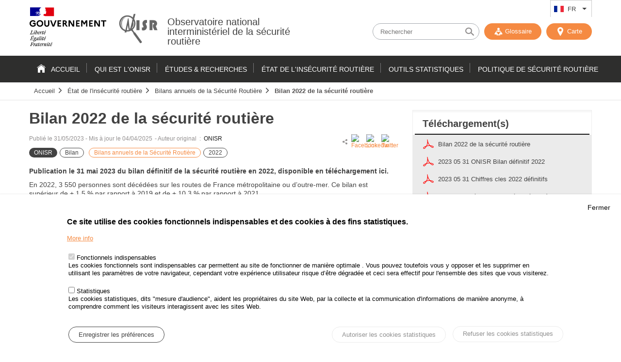

--- FILE ---
content_type: text/html; charset=UTF-8
request_url: https://www.onisr.securite-routiere.gouv.fr/etat-de-linsecurite-routiere/bilans-annuels-de-la-securite-routiere/bilan-2022-de-la-securite-routiere?field_theme_target_id=688
body_size: 20462
content:
<!DOCTYPE html>
<html  lang="fr" dir="ltr" prefix="content: http://purl.org/rss/1.0/modules/content/  dc: http://purl.org/dc/terms/  foaf: http://xmlns.com/foaf/0.1/  og: http://ogp.me/ns#  rdfs: http://www.w3.org/2000/01/rdf-schema#  schema: http://schema.org/  sioc: http://rdfs.org/sioc/ns#  sioct: http://rdfs.org/sioc/types#  skos: http://www.w3.org/2004/02/skos/core#  xsd: http://www.w3.org/2001/XMLSchema# ">
<head>
    <meta charset="utf-8" />
<meta name="description" content="3 550 personnes sont décédées en 2022 sur les routes de France, en métropole ou en outre-mer (résultats provisoires, indicateurs labellisés)." />
<meta name="robots" content="index, follow" />
<link rel="canonical" href="https://www.onisr.securite-routiere.gouv.fr/etat-de-linsecurite-routiere/bilans-annuels-de-la-securite-routiere/bilan-2022-de-la-securite-routiere" />
<link rel="image_src" href="https://www.onisr.securite-routiere.gouv.fr/sites/default/files/2025-04/2022_0.JPG" />
<meta name="MobileOptimized" content="width" />
<meta name="HandheldFriendly" content="true" />
<meta name="viewport" content="width=device-width, initial-scale=1.0" />
<style>div#sliding-popup, div#sliding-popup .eu-cookie-withdraw-banner, .eu-cookie-withdraw-tab {background: #fff} div#sliding-popup.eu-cookie-withdraw-wrapper { background: transparent; } #sliding-popup h1, #sliding-popup h2, #sliding-popup h3, #sliding-popup p, #sliding-popup label, #sliding-popup div, .eu-cookie-compliance-more-button, .eu-cookie-compliance-secondary-button, .eu-cookie-withdraw-tab { color: #000;} .eu-cookie-withdraw-tab { border-color: #000;}</style>
<link rel="alternate" hreflang="fr" href="http://www.onisr.securite-routiere.gouv.fr/etat-de-linsecurite-routiere/bilans-annuels-de-la-securite-routiere/bilan-2022-de-la-securite-routiere?field_theme_target_id=688" />
<link rel="alternate" hreflang="en" href="http://www.onisr.securite-routiere.gouv.fr/en/road-safety-performance/annual-road-safety-reports/2022-road-safety-annual-report?field_theme_target_id=688" />
<link rel="alternate" hreflang="es" href="http://www.onisr.securite-routiere.gouv.fr/es/inseguridad-vial/informes-anuales-de-seguridad-vial/informe-sobre-la-seguridad-vial-2022?field_theme_target_id=688" />
<link rel="icon" href="/themes/custom/onisr/favicon.ico" type="image/vnd.microsoft.icon" />
<link rel="alternate" hreflang="fr" href="http://www.onisr.securite-routiere.gouv.fr/etat-de-linsecurite-routiere/bilans-annuels-de-la-securite-routiere/bilan-2022-de-la-securite-routiere" />
<link rel="alternate" hreflang="en" href="http://www.onisr.securite-routiere.gouv.fr/en/road-safety-performance/annual-road-safety-reports/2022-road-safety-annual-report" />
<link rel="alternate" hreflang="es" href="http://www.onisr.securite-routiere.gouv.fr/es/inseguridad-vial/informes-anuales-de-seguridad-vial/informe-sobre-la-seguridad-vial-2022" />

        <title>Bilan 2022 de la sécurité routière | Observatoire national interministériel de la sécurité routière</title>
        <link rel="stylesheet" media="all" href="/sites/default/files/css/css_QGnZvcRsFCLFn7GKQnscCyo3x_FnqOhjPlHFeKIfghA.css" />
<link rel="stylesheet" media="all" href="/sites/default/files/css/css_K9uzluNrBQK5Vdd1HeuadKOrPOfuEfoHJKpoZkcWdQo.css" />
<link rel="stylesheet" media="print" href="/sites/default/files/css/css_Z5jMg7P_bjcW9iUzujI7oaechMyxQTUqZhHJ_aYSq04.css" />

        
    </head>
    <body class="layout-no-sidebars path-node onisr-article">

        <a href="#main-content" class="visually-hidden focusable skip-link">
            Passer au contenu
        </a>
        <a href="http://www.onisr.securite-routiere.gouv.fr//sitemap" class="visually-hidden focusable skip-link">
            Plan du site
        </a>        

        
          <div class="dialog-off-canvas-main-canvas" data-off-canvas-main-canvas>
    
<header class="headerSite">

    <div class="topHeader">
        <div class="wrapper">

            <div class="topNav">
                  <div class="region region-secondary-menu">
    <div id="block-dropdownlanguage" class="block block-dropdown-language block-dropdown-languagelanguage-interface">
  
    
      <div  tabindex="0"  class="content">
        <div class="dropbutton-wrapper"><div class="dropbutton-widget"><ul class="dropdown-language-item dropbutton"><li class="fr"><span class="language-link active-language">FR</span></li><li class="en"><a href="/en/road-safety-performance/annual-road-safety-reports/2022-road-safety-annual-report?field_theme_target_id=688" class="language-link" hreflang="en">EN</a></li><li class="es"><a href="/es/inseguridad-vial/informes-anuales-de-seguridad-vial/informe-sobre-la-seguridad-vial-2022?field_theme_target_id=688" class="language-link" hreflang="es">ES</a></li></ul></div></div>
    </div>
  </div>

  </div>
              
            </div>

            <button type="button" id="btn-toggle-nav">
                                <span class="menu_line menu_line-1"></span>
                <span class="menu_line menu_line-2"></span>
                <span class="menu_line menu_line-3"></span>
                <span class="sr-only">
                    Menu
                </span>
            </button>

        </div>
    </div>

    <div class="brand-header">
        <div class="wrapper">
            <div class="inner">
                  <div class="clearfix region region-header">
    <div id="block-scriptanalytics" class="block block-block-content block-block-contenta6d999d9-dbc7-4301-9917-0a18258aa74b">
  
    
      <div  tabindex="0"  class="content">
      
                       <p><!-- Matomo --><script type="text/javascript">
<!--//--><![CDATA[// ><!--

  var _paq = _paq || [];
  /* tracker methods like "setCustomDimension" should be called before "trackPageView" */
  _paq.push(['trackPageView']);
  _paq.push(['enableLinkTracking']);
  (function() {
    var u="https://www.analytics.onisr.securite-routiere.interieur.gouv.fr/";
    _paq.push(['setTrackerUrl', u+'piwik.php']);
    _paq.push(['setSiteId', '2']);
    var d=document, g=d.createElement('script'), s=d.getElementsByTagName('script')[0];
    g.type='text/javascript'; g.async=true; g.defer=true; g.src=u+'piwik.js'; s.parentNode.insertBefore(g,s);
  })();

//--><!]]>
</script><!-- End Matomo Code --></p>

            
    </div>
  </div>
<div id="block-onisr-branding" class="clearfix site-branding block block-system block-system-branding-block">
  
    
        <div class="identity">
      <div class="logo-republique">
        <a href="/" title="Accueil" rel="nofollow" class="site-branding__logo">
          <img src="/themes/custom/onisr/images/logo-gouvernement.svg" alt="République Française - Gouvernement"/>
        </a>
      </div>
      <div class="logo-onisr">

        <a href="/" title="Accueil" rel="nofollow" class="site-branding__logo">
          <img src="/themes/custom/onisr/images/logo-ONISR.svg" alt="Accueil" />
        </a>
        
                <div class="brand-header__text">
                          <div class="brand-header__name">
                <a href="/" title="Accueil" rel="nofollow">Observatoire national interministériel de la sécurité routière</a>
              </div>
                                  </div>
              </div>
    </div>
    
</div>
<div class="views-exposed-form bef-exposed-form block block-views block-views-exposed-filter-blockrecherche-avancee-page-1" data-drupal-selector="views-exposed-form-recherche-avancee-page-1" id="block-formulaireexposerecherche-avanceepage-1">
  
    
      <div  tabindex="0"  class="content">
      <form action="/recherche" method="get" id="views-exposed-form-recherche-avancee-page-1" accept-charset="UTF-8">
  <div class="form--inline clearfix">
  <div class="js-form-item form-item js-form-type-search-api-autocomplete form-type-search-api-autocomplete js-form-item-search-api-fulltext form-item-search-api-fulltext">
      
        <input placeholder="Rechercher" data-drupal-selector="edit-search-api-fulltext" data-search-api-autocomplete-search="recherche_avancee" class="form-autocomplete form-text" data-autocomplete-path="/search_api_autocomplete/recherche_avancee?display=page_1&amp;&amp;filter=search_api_fulltext" type="text" id="edit-search-api-fulltext" name="search_api_fulltext" value="" size="30" maxlength="128" />

        </div>
<div class="js-form-item form-item js-form-type-select form-type-select js-form-item-sort-bef-combine form-item-sort-bef-combine">
      <label for="edit-sort-bef-combine">Trier par</label>
        <select data-drupal-selector="edit-sort-bef-combine" id="edit-sort-bef-combine" name="sort_bef_combine" class="form-select"><option value="title_DESC">Titre Z -&gt; A</option><option value="title_ASC">Titre A -&gt; Z</option><option value="created_ASC">Date plus ancienne</option><option value="created_DESC" selected="selected">Date plus récente</option></select>
        </div>
<div data-drupal-selector="edit-actions" class="form-actions js-form-wrapper form-wrapper" id="edit-actions--2"><input data-drupal-selector="edit-submit-recherche-avancee" type="submit" id="edit-submit-recherche-avancee" value="Chercher" class="button js-form-submit form-submit" />
</div>

</div>

</form>


    </div>
  </div>

  </div>

                <div class="outils">
                                        <button class="nostyle display-small" id="open-search">
                        <span class="icon-search"></span>
                        <span class="icon-close"></span>
                    </button>

                    <a href="http://www.onisr.securite-routiere.gouv.fr//glossaire" id ="glossary" rel="nofollow" class="btn">
                        <span class="icon-glossaire"></span>
                         Glossaire
                    </a>
                    <a aria-hidden="true" href="http://www.onisr.securite-routiere.gouv.fr//carto" id ="carto" class="btn">
                        <span class="icon-marker-map"></span>
                         Carte
                    </a>

                </div>
            </div>
        </div>
    </div>

    <div class="main-nav">
        <div class="wrapper">
              <div class="region region-primary-menu">
    <nav role="navigation" aria-labelledby="block-onisr-main-menu-menu" id="block-onisr-main-menu" class="block block-menu navigation menu--main">
            
  <span class="visually-hidden" id="block-onisr-main-menu-menu">Navigation principale</span>
  

        
        
    
              <ul class="clearfix menu">
                    <li class="menu-item">
        <a href="/" data-drupal-link-system-path="&lt;front&gt;">Accueil</a>
              </li>
                <li class="menu-item menu-item--expanded">
        <a href="/qui-est-l-onisr" data-drupal-link-system-path="qui-est-l-onisr">Qui est l&#039;ONISR</a>
                                <ul class="menu child">
                    <li class="menu-item">
        <a href="/qui-est-lonisr/lonisr" title="Au service de la data de la Sécurité Routière" data-drupal-link-system-path="node/22">L&#039;ONISR</a>
              </li>
                <li class="menu-item">
        <a href="/qui-est-lonisr/le-conseil-dorientation" data-drupal-link-system-path="node/739">Le Conseil d&#039;orientation de l&#039;ONISR</a>
              </li>
                <li class="menu-item">
        <a href="/qui-est-l-onisr/reseau-observatoires-securite-routiere" data-drupal-link-system-path="node/98">Réseau des Observatoires de Sécurité Routière</a>
              </li>
                <li class="menu-item">
        <a href="/qui-est-l-onisr/nos-partenaires-locaux" data-drupal-link-system-path="node/232">Nos partenaires locaux</a>
              </li>
                <li class="menu-item">
        <a href="/qui-est-l-onisr/nos-partenaires-ministeriels" data-drupal-link-system-path="node/224">Nos partenaires ministériels</a>
              </li>
                <li class="menu-item">
        <a href="/qui-est-l-onisr/nos-partenaires-scientifiques-et-techniques" data-drupal-link-system-path="node/183">Nos partenaires scientifiques et techniques</a>
              </li>
                <li class="menu-item">
        <a href="/qui-est-l-onisr/reseau-international" data-drupal-link-system-path="node/185">Réseau international</a>
              </li>
        </ul>
  
          <span class="toggle-btn"></span>
              </li>
                <li class="menu-item menu-item--expanded">
        <a href="/etudes-recherches" data-drupal-link-system-path="thematiques">Études &amp; recherches</a>
                                <ul class="menu child">
                    <li class="menu-item menu-item--expanded">
        <a href="/taxonomy/term/721" data-drupal-link-system-path="taxonomy/term/721">Analyses territoriales</a>
                                <ul class="menu child">
                    <li class="menu-item">
        <a href="/taxonomy/term/723" data-drupal-link-system-path="taxonomy/term/723">Régions métropolitaines</a>
              </li>
                <li class="menu-item">
        <a href="/taxonomy/term/724" data-drupal-link-system-path="taxonomy/term/724">Départements métropolitains</a>
              </li>
                <li class="menu-item">
        <a href="/taxonomy/term/746" data-drupal-link-system-path="taxonomy/term/746">Outre-mer</a>
              </li>
                <li class="menu-item">
        <a href="/taxonomy/term/745" data-drupal-link-system-path="taxonomy/term/745">Communes et intercommunalités</a>
              </li>
        </ul>
  
          <span class="toggle-btn"></span>
              </li>
                <li class="menu-item menu-item--expanded">
        <a href="/taxonomy/term/621" data-drupal-link-system-path="taxonomy/term/621">Environnement et infrastructures</a>
                                <ul class="menu child">
                    <li class="menu-item">
        <a href="/taxonomy/term/733" data-drupal-link-system-path="taxonomy/term/733">Saisonnalité</a>
              </li>
                <li class="menu-item">
        <a href="/taxonomy/term/748" data-drupal-link-system-path="taxonomy/term/748">Trafic routier et déplacements</a>
              </li>
                <li class="menu-item">
        <a href="/taxonomy/term/747" data-drupal-link-system-path="taxonomy/term/747">Réseaux autoroutiers</a>
              </li>
                <li class="menu-item">
        <a href="/taxonomy/term/622" data-drupal-link-system-path="taxonomy/term/622">Réseaux ruraux</a>
              </li>
                <li class="menu-item">
        <a href="/taxonomy/term/744" data-drupal-link-system-path="taxonomy/term/744">Réseaux urbains</a>
              </li>
        </ul>
  
          <span class="toggle-btn"></span>
              </li>
                <li class="menu-item menu-item--expanded">
        <a href="/taxonomy/term/741" data-drupal-link-system-path="taxonomy/term/741">Véhicules</a>
                                <ul class="menu child">
                    <li class="menu-item">
        <a href="/taxonomy/term/742" data-drupal-link-system-path="taxonomy/term/742">Facteurs liés aux véhicules</a>
              </li>
                <li class="menu-item">
        <a href="/taxonomy/term/760" data-drupal-link-system-path="taxonomy/term/760">Parc des véhicules</a>
              </li>
                <li class="menu-item">
        <a href="/taxonomy/term/743" data-drupal-link-system-path="taxonomy/term/743">Automatisation et équipements</a>
              </li>
        </ul>
  
          <span class="toggle-btn"></span>
              </li>
                <li class="menu-item menu-item--expanded">
        <a href="/taxonomy/term/611" data-drupal-link-system-path="taxonomy/term/611">Risques comportementaux</a>
                                <ul class="menu child">
                    <li class="menu-item">
        <a href="/etudes-recherches/risques-comportementaux/accidentalite-et-comportement-des-conducteurs-infractionnistes-acci" data-drupal-link-system-path="node/730">Accidentalité et comportement des conducteurs infractionnistes - ACCI</a>
              </li>
                <li class="menu-item">
        <a href="/taxonomy/term/615" data-drupal-link-system-path="taxonomy/term/615">Vitesse - règles de circulation</a>
              </li>
                <li class="menu-item">
        <a href="/taxonomy/term/623" data-drupal-link-system-path="taxonomy/term/623">Alcool - stupéfiants</a>
              </li>
                <li class="menu-item">
        <a href="/taxonomy/term/725" data-drupal-link-system-path="taxonomy/term/725">Santé</a>
              </li>
                <li class="menu-item">
        <a href="/taxonomy/term/726" data-drupal-link-system-path="taxonomy/term/726">Défaut d&#039;attention - distracteurs</a>
              </li>
                <li class="menu-item">
        <a href="/taxonomy/term/727" data-drupal-link-system-path="taxonomy/term/727">Equipements de sécurité</a>
              </li>
        </ul>
  
          <span class="toggle-btn"></span>
              </li>
                <li class="menu-item menu-item--expanded">
        <a href="/taxonomy/term/670" data-drupal-link-system-path="taxonomy/term/670">Evaluation</a>
                                <ul class="menu child">
                    <li class="menu-item">
        <a href="/taxonomy/term/668" data-drupal-link-system-path="taxonomy/term/668">Expérimentations</a>
              </li>
                <li class="menu-item">
        <a href="/taxonomy/term/669" data-drupal-link-system-path="taxonomy/term/669">Evaluation des mesures</a>
              </li>
        </ul>
  
          <span class="toggle-btn"></span>
              </li>
                <li class="menu-item menu-item--expanded">
        <a href="/taxonomy/term/720" data-drupal-link-system-path="taxonomy/term/720">Victimes</a>
                                <ul class="menu child">
                    <li class="menu-item">
        <a href="/taxonomy/term/729" data-drupal-link-system-path="taxonomy/term/729">Blessures</a>
              </li>
                <li class="menu-item">
        <a href="/taxonomy/term/730" data-drupal-link-system-path="taxonomy/term/730">Profil des accidentés</a>
              </li>
                <li class="menu-item">
        <a href="/taxonomy/term/826" data-drupal-link-system-path="taxonomy/term/826">Risque routier professionnel</a>
              </li>
        </ul>
  
          <span class="toggle-btn"></span>
              </li>
                <li class="menu-item menu-item--expanded">
        <a href="/taxonomy/term/695" data-drupal-link-system-path="taxonomy/term/695">Modes de déplacement</a>
                                <ul class="menu child">
                    <li class="menu-item">
        <a href="/taxonomy/term/696" data-drupal-link-system-path="taxonomy/term/696">Piétons</a>
              </li>
                <li class="menu-item">
        <a href="/taxonomy/term/697" data-drupal-link-system-path="taxonomy/term/697">Vélos et engins de déplacement personnel</a>
              </li>
                <li class="menu-item">
        <a href="/taxonomy/term/698" data-drupal-link-system-path="taxonomy/term/698">2-3 roues motorisés</a>
              </li>
                <li class="menu-item">
        <a href="/taxonomy/term/828" data-drupal-link-system-path="taxonomy/term/828">Véhicules de tourisme</a>
              </li>
                <li class="menu-item">
        <a href="/taxonomy/term/827" data-drupal-link-system-path="taxonomy/term/827">Utilitaires et poids lourds</a>
              </li>
                <li class="menu-item">
        <a href="/taxonomy/term/829" data-drupal-link-system-path="taxonomy/term/829">Transports collectifs</a>
              </li>
        </ul>
  
          <span class="toggle-btn"></span>
              </li>
                <li class="menu-item menu-item--expanded">
        <a href="/taxonomy/term/610" data-drupal-link-system-path="taxonomy/term/610">Comportements en circulation</a>
                                <ul class="menu child">
                    <li class="menu-item">
        <a href="/taxonomy/term/614" data-drupal-link-system-path="taxonomy/term/614">Contrôles</a>
              </li>
                <li class="menu-item">
        <a href="/taxonomy/term/613" data-drupal-link-system-path="taxonomy/term/613">Observations</a>
              </li>
                <li class="menu-item">
        <a href="/taxonomy/term/612" data-drupal-link-system-path="taxonomy/term/612">Sondages</a>
              </li>
        </ul>
  
          <span class="toggle-btn"></span>
              </li>
                <li class="menu-item menu-item--expanded">
        <a href="/taxonomy/term/722" data-drupal-link-system-path="taxonomy/term/722">La sécurité routière dans le monde</a>
                                <ul class="menu child">
                    <li class="menu-item">
        <a href="/taxonomy/term/732" data-drupal-link-system-path="taxonomy/term/732">International</a>
              </li>
                <li class="menu-item">
        <a href="/taxonomy/term/731" data-drupal-link-system-path="taxonomy/term/731">Europe</a>
              </li>
        </ul>
  
          <span class="toggle-btn"></span>
              </li>
        </ul>
  
          <span class="toggle-btn"></span>
              </li>
                <li class="menu-item menu-item--expanded">
        <a href="/etat-insecurite-routiere" data-drupal-link-system-path="etat-de-l-ins-curit-routi-re">État de l&#039;insécurité routière</a>
                                <ul class="menu child">
                    <li class="menu-item">
        <a href="/taxonomy/term/637" data-drupal-link-system-path="taxonomy/term/637">Les indicateurs de mon département ou de ma région</a>
              </li>
                <li class="menu-item menu-item--expanded">
        <a href="/taxonomy/term/638" data-drupal-link-system-path="taxonomy/term/638">Bilans annuels de la Sécurité Routière</a>
                                <ul class="menu child">
                    <li class="menu-item">
        <a href="/etat-de-linsecurite-routiere/bilans-annuels-de-la-securite-routiere/bilan-2024-de-la-securite-routiere" data-drupal-link-system-path="node/724">Bilan 2024 de la sécurité routière</a>
              </li>
                <li class="menu-item">
        <a href="/etat-de-linsecurite-routiere/bilans-annuels-de-la-securite-routiere/bilan-2023-de-la-securite-routiere" data-drupal-link-system-path="node/695">Bilan 2023 de la sécurité routière</a>
              </li>
        </ul>
  
          <span class="toggle-btn"></span>
              </li>
                <li class="menu-item menu-item--expanded">
        <a href="/taxonomy/term/641" data-drupal-link-system-path="taxonomy/term/641">Bilans annuels infractions et permis à points</a>
                                <ul class="menu child">
                    <li class="menu-item">
        <a href="/etat-de-linsecurite-routiere/bilans-annuels-infractions-et-permis-points/bilan-2023-des-infractions-et-du-permis-points" data-drupal-link-system-path="node/715">Bilan 2023 des infractions et du permis à points</a>
              </li>
                <li class="menu-item">
        <a href="/etat-de-linsecurite-routiere/bilans-annuels-infractions-et-permis-points/bilan-2022-des-infractions-et-du-permis-points" data-drupal-link-system-path="node/685">Bilan 2022 des infractions et du permis à points</a>
              </li>
        </ul>
  
          <span class="toggle-btn"></span>
              </li>
                <li class="menu-item menu-item--expanded">
        <a href="/taxonomy/term/644" data-drupal-link-system-path="taxonomy/term/644">Suivis mensuels  et Analyses trimestrielles</a>
                                <ul class="menu child">
                    <li class="menu-item menu-item--collapsed">
        <a href="/taxonomy/term/645" data-drupal-link-system-path="taxonomy/term/645">Baromètre mensuel en métropole et outre-mer</a>
              </li>
                <li class="menu-item menu-item--collapsed">
        <a href="/taxonomy/term/646" data-drupal-link-system-path="taxonomy/term/646">Baromètre trimestriel en métropole et outre-mer</a>
              </li>
        </ul>
  
          <span class="toggle-btn"></span>
              </li>
                <li class="menu-item">
        <a href="/taxonomy/term/5614" data-drupal-link-system-path="taxonomy/term/5614">Carte des territoires par indicateur</a>
              </li>
                <li class="menu-item">
        <a href="/taxonomy/term/688" data-drupal-link-system-path="taxonomy/term/688">Diagnostics et politiques locales de sécurité routière</a>
              </li>
        </ul>
  
          <span class="toggle-btn"></span>
              </li>
                <li class="menu-item menu-item--expanded">
        <a href="/outils-statistiques" title="Survol du menu" data-drupal-link-system-path="outils">Outils statistiques</a>
                                <ul class="menu child">
                    <li class="menu-item">
        <a href="/outils-statistiques/recueil-de-donnees-annuelles" data-drupal-link-system-path="node/219">Recueil de données annuelles</a>
              </li>
                <li class="menu-item">
        <a href="/outils-statistiques/indicateurs-labellises" title="Indicateurs labellisés par l&#039;Autorité de la Statistique Publique" data-drupal-link-system-path="node/498">Indicateurs labellisés</a>
              </li>
                <li class="menu-item">
        <a href="/outils-statistiques/dataviz-des-territoires" data-drupal-link-system-path="node/545">DATAVIZ des territoires</a>
              </li>
                <li class="menu-item">
        <a href="/outils-statistiques/cartographie-des-accidents" data-drupal-link-system-path="node/546">Cartographie des accidents</a>
              </li>
                <li class="menu-item">
        <a href="/outils-statistiques/je-cree-mon-tableau" data-drupal-link-system-path="node/544">Je crée mon tableau</a>
              </li>
                <li class="menu-item">
        <a href="/outils-statistiques/glossaire-en-ligne" data-drupal-link-system-path="node/164">Glossaire en ligne</a>
              </li>
                <li class="menu-item menu-item--expanded">
        <a href="/outils-statistiques/series-statistiques" data-drupal-link-system-path="node/168">Séries statistiques</a>
                                <ul class="menu child">
                    <li class="menu-item">
        <a href="/outils-statistiques/data-visualisation-series-longues-par-le-cerema" title="Data visualisation séries longues par le Cerema" data-drupal-link-system-path="node/547">Data visualisation séries longues par le Cerema</a>
              </li>
        </ul>
  
          <span class="toggle-btn"></span>
              </li>
                <li class="menu-item">
        <a href="/outils-statistiques/open-data" data-drupal-link-system-path="node/167">Open Data</a>
              </li>
                <li class="menu-item menu-item--collapsed">
        <a href="/node/165" data-drupal-link-system-path="node/165">Méthodologies statistiques</a>
              </li>
                <li class="menu-item">
        <a href="/glossaire" data-drupal-link-system-path="glossaire">Glossaire en ligne</a>
              </li>
        </ul>
  
          <span class="toggle-btn"></span>
              </li>
                <li class="menu-item menu-item--expanded">
        <a href="/politique-securite-routiere" title="la DSR publie un appel à projets qui s’adresse à toutes les communautés" data-drupal-link-system-path="politique-securite-routiere">Politique de Sécurité Routière</a>
                                <ul class="menu child">
                    <li class="menu-item menu-item--expanded">
        <a href="/node/159" data-drupal-link-system-path="node/159">Appel à Projets</a>
                                <ul class="menu child">
                    <li class="menu-item">
        <a href="/politique-de-securite-routiere/historique-des-projets-retenus" data-drupal-link-system-path="node/162">Historique des projets retenus</a>
              </li>
                <li class="menu-item">
        <a href="/politique-de-securite-routiere/appel-projets-de-la-securite-routiere-session-2025" data-drupal-link-system-path="node/558">Session 2025</a>
              </li>
        </ul>
  
          <span class="toggle-btn"></span>
              </li>
                <li class="menu-item menu-item--expanded">
        <a href="/politique-de-securite-routiere/strategie-etudes-et-recherches" data-drupal-link-system-path="node/160">Stratégie Etudes et Recherches</a>
                                <ul class="menu child">
                    <li class="menu-item">
        <a href="/politique-de-securite-routiere/strategie-et-recherches/fondation-securite-routiere-fsr" data-drupal-link-system-path="node/220">Fondation sécurité routière (FSR)</a>
              </li>
                <li class="menu-item">
        <a href="/politique-de-securite-routiere/predit-4" data-drupal-link-system-path="node/229">Predit 4</a>
              </li>
        </ul>
  
          <span class="toggle-btn"></span>
              </li>
                <li class="menu-item menu-item--expanded">
        <a href="/politique-de-securite-routiere/le-comite-des-experts" title="Le comité des experts du conseil national de sécurité routière" data-drupal-link-system-path="node/504">Comité des experts</a>
                                <ul class="menu child">
                    <li class="menu-item">
        <a href="/politique-de-securite-routiere/mandat-2024-2027" data-drupal-link-system-path="node/689">Mandat 2024-2027</a>
              </li>
                <li class="menu-item">
        <a href="/politique-de-securite-routiere/mandat-2020-2023" title="Mandat 2020-2023 du comité des experts" data-drupal-link-system-path="node/521">Mandat 2020-2023</a>
              </li>
                <li class="menu-item">
        <a href="/politique-de-securite-routiere/mandat-2017-2019" title="Mandat 2017-2019 du comité des experts" data-drupal-link-system-path="node/506">Mandat 2017-2019</a>
              </li>
                <li class="menu-item">
        <a href="/politique-de-securite-routiere/mandat-2013-2015" title="Mandat 2013-2015 du Comité des experts" data-drupal-link-system-path="node/505">Mandat 2013-2015</a>
              </li>
        </ul>
  
          <span class="toggle-btn"></span>
              </li>
                <li class="menu-item menu-item--expanded">
        <a href="/politique-de-securite-routiere/management-de-la-securite-routiere" data-drupal-link-system-path="node/180">Management de la Sécurité routière</a>
                                <ul class="menu child">
                    <li class="menu-item">
        <a href="/politique-de-securite-routiere/les-comites-interministeriels-de-securite-routiere" data-drupal-link-system-path="node/686">Les comités interministériels de sécurité routière</a>
              </li>
        </ul>
  
          <span class="toggle-btn"></span>
              </li>
                <li class="menu-item menu-item--expanded">
        <a href="/politique-de-securite-routiere/historique-de-la-securite-routiere-et-perspectives" data-drupal-link-system-path="node/179">Historique de la sécurité routière</a>
                                <ul class="menu child">
                    <li class="menu-item">
        <a href="/node/393" title="historique" data-drupal-link-system-path="node/393">Historique des mesures de sécurité routière</a>
              </li>
                <li class="menu-item">
        <a href="/politique-de-securite-routiere/les-grands-rapports" data-drupal-link-system-path="node/394">Les grands rapports</a>
              </li>
        </ul>
  
          <span class="toggle-btn"></span>
              </li>
                <li class="menu-item">
        <a href="/politique-de-securite-routiere/code-de-la-route" title="Code de la route" data-drupal-link-system-path="node/497">Code de la route</a>
              </li>
        </ul>
  
          <span class="toggle-btn"></span>
              </li>
        </ul>
  


  </nav>


  </div>

        </div>
        <div class="fil-ariane">
            <div class="wrapper">
                  <div class="region region-breadcrumb">
    <div id="block-onisr-breadcrumbs" class="block block-system block-system-breadcrumb-block">
  
    
      <div  tabindex="0"  class="content">
        <nav class="breadcrumb" role="navigation" aria-labelledby="system-breadcrumb">
    <ol>
          <li>
                  <a href="/">Accueil</a>
              </li>
          <li>
                  <a href="/taxonomy/term/587">État de l&#039;insécurité routière</a>
              </li>
          <li>
                  <a href="/taxonomy/term/638">Bilans annuels de la Sécurité Routière</a>
              </li>
          <li>
                  <a href="#">Bilan 2022 de la sécurité routière</a>
              </li>
        </ol>
  </nav>

    </div>
  </div>

  </div>

            </div>
        </div>
    </div>

</header>

    <div class="highlighted">
        <aside class="layout-container section clearfix" role="complementary">
              <div class="region region-highlighted">
    <div data-drupal-messages-fallback class="hidden"></div>

  </div>

        </aside>
    </div>

<div id="main-content" class="mainContent">
    <div class="wrapper">
                  <div class="region region-content">
    <div id="block-onisr-content" class="block block-system block-system-main-block">
  
    
      <div  tabindex="0"  class="content">
      
<div class="with-sidebar">
    <article class="article clearfix with-sidebar__main" role="main">
        <h1  tabindex="0">Bilan 2022 de la sécurité routière</h1>
        <div class="article__content">
                            <div tabindex="0" class="article__meta">
                    <div class="article__meta-content">
                        <span class="article__date">
                            Publié le
                            <span property="schema:dateCreated" content="2023-05-31T12:33:14+00:00" class="field field--name-created field--type-created field--label-hidden">31/05/2023</span>

                        </span>
                        &nbsp;-&nbsp;
                        <p class="article-card_date">
                            Mis à jour le
                            04/04/2025                         </p>
                                                    <span class="article__auteur">
                                -&nbsp;Auteur original
                                &nbsp;:&nbsp;
                            <span class="name">ONISR</span>
                            </span>
                        
                        <div class="article-card_cartouches">
                                                                                        <div class="article-card_tag">
                                    <span>
                       ONISR
            </span>
                                </div>
                                                                                                                    <div class="article-card_type">
                       
<div class="article-card_type"><span>
                       Bilan
            </span></div>

            </div>
                                                                                        <div class="article-card_theme">
            <div>
                            <a href="/taxonomy/term/638" hreflang="fr">Bilans annuels de la Sécurité Routière</a>
                    </div>
    
                                </div>
                                                                                        
    <div>
                      <div>
                                        
<div class="article-card_type"><span>
                       2022
            </span></div>

                                </div>
            </div>

                                                    </div>
                          <span property="schema:dateCreated" content="2023-05-31T12:33:14+00:00" class="rdf-meta hidden"></span>

                    </div>

                    <div class="sharing-tool">
                        <span class="icon-share"></span>
                        <div class="social_share"><div id="block-socialsharingblock" class="block block-social-media block-social-sharing-block">
  
    
      <div  tabindex="0"  class="content">
      

<div class="social-media-sharing">
  <ul class="">
                    <li>
        <a    target="_blank"   class="facebook-share share"   href="http://www.facebook.com/share.php?u=http://www.onisr.securite-routiere.gouv.fr/etat-de-linsecurite-routiere/bilans-annuels-de-la-securite-routiere/bilan-2022-de-la-securite-routiere"
          title="Facebook">
                      <img alt="Facebook" src="http://www.onisr.securite-routiere.gouv.fr/modules/contrib/social_media/icons/facebook_share.svg">
                  </a>

      </li>
                <li>
        <a    target="_blank"   class="linkedin share"   href="http://www.linkedin.com/shareArticle?mini=true&amp;url=http://www.onisr.securite-routiere.gouv.fr/etat-de-linsecurite-routiere/bilans-annuels-de-la-securite-routiere/bilan-2022-de-la-securite-routiere&amp;title=Bilan 2022 de la sécurité routière&amp;source=http://www.onisr.securite-routiere.gouv.fr/etat-de-linsecurite-routiere/bilans-annuels-de-la-securite-routiere/bilan-2022-de-la-securite-routiere"
          title="Linkedin">
                      <img alt="Linkedin" src="http://www.onisr.securite-routiere.gouv.fr/modules/contrib/social_media/icons/linkedin.svg">
                  </a>

      </li>
                <li>
        <a    target="_blank"   class="twitter share"   href="https://twitter.com/intent/tweet?url=http://www.onisr.securite-routiere.gouv.fr/etat-de-linsecurite-routiere/bilans-annuels-de-la-securite-routiere/bilan-2022-de-la-securite-routiere&amp;status=Bilan 2022 de la sécurité routière+http://www.onisr.securite-routiere.gouv.fr/etat-de-linsecurite-routiere/bilans-annuels-de-la-securite-routiere/bilan-2022-de-la-securite-routiere"
          title="Twitter">
                      <img alt="Twitter" src="http://www.onisr.securite-routiere.gouv.fr/modules/contrib/social_media/icons/twitter.svg">
                  </a>

      </li>
      </ul>
</div>


    </div>
  </div>
</div>
                    </div>
                </div>
                                                    <div tabindex="0" class="article__chapo">
                    <p class="MsoBodyText"><strong>Publication le 31 mai 2023 du bilan définitif de la sécurité routière en 2022, disponible en téléchargement ici.</strong></p>

<p>En 2022, 3 550 personnes sont décédées sur les routes de France métropolitaine ou d’outre-mer. Ce bilan est supérieur de + 1,5 % par rapport à 2019 et de + 10,3 % par rapport à 2021.<br />
La reprise des déplacements en 2021 avait été tempérée par une période de confinement en avril, de couvre feux sur l’ensemble du premier semestre, et de plusieurs périodes où le télétravail était fortement recommandé. Aussi l’accidentalité routière au premier semestre de l’année 2021 a souvent pu rester en dessous de celle observée sur l’année 2019, prise comme année de référence avant pandémie. Cette référence sera utilisée pour le suivi de l’accidentalité sur la décennie 2020-2030.</p>

<div style="mso-element:footnote-list">
<div id="ftn1" style="mso-element:footnote">
<p>Les principaux indicateurs des accidents corporels de la circulation routière enregistrés par les Forces de l'ordre (fichier BAAC, données de l'année N en version définitive en mai de l'année N+1, version quasi-définitive en janvier de l'année N+1) sont labellisés par l'Autorité de la Statistique Publique<strong>.</strong></p>
</div>
</div>

                </div>
                                        <div tabindex="0" class="article__body">
                    <h2><span class="fontstyle0">Bilan de l’accidentalité en France (métropole et outre-mer)</span></h2>

<p>En 2022, 3 550 personnes sont décédées sur les routes de France métropolitaine ou d’outre-mer. Ce bilan est supérieur de + 1,5 % par rapport à 2019 et de + 10,3 % par rapport à 2021.<br />
La reprise des déplacements en 2021 avait été tempérée par une période de confinement en avril, de couvre feux sur l’ensemble du premier semestre, et de plusieurs périodes où le télétravail était fortement recommandé. Aussi l’accidentalité routière au premier semestre de l’année 2021 a souvent pu rester en dessous de celle observée sur l’année 2019, prise comme année de référence avant pandémie. Cette référence sera utilisée pour le suivi de l’accidentalité sur la décennie 2020-2030.</p>

<h2 class="Information"><span class="fontstyle0">Bilan de l’accidentalité en France métropolitaine</span></h2>

<p>En France métropolitaine, 3 267 personnes sont décédées sur les routes (2 545 hommes et 722 femmes) soit 23 tués de plus qu’en 2019 (+ 0,7 %). Le nombre des accidents corporels estimés baisse de - 0,5 %, le nombre de blessés estimés de - 0,9 % dont une baisse de - 1,8 % des blessés graves. Si 78 % des tués sont des hommes, 84 % des présumés responsables d’accidents mortels sont des hommes.<br />
1 342 personnes sont décédées dans des accidents sans tiers impliqué (ce qui représente 41 % de la mortalité routière) ; notamment 838 occupants de véhicules de tourisme, 282 usagers de deux-roues motorisés, 58 usagers de véhicules utilitaires, et 85 cyclistes. Ils étaient conducteurs ou passagers d’un véhicule seul impliqué dans l’accident.<br />
La mortalité piétonne (488 tués) remonte au niveau de 2019. Depuis 2010, plus de la moitié de cette mortalité concernait chaque année les seniors de 65 ans ou plus, en 2022, cette part baisse à 45 %. 302 piétons sont décédés en agglomération, pour 25 % d’entre eux dans un choc contre un véhicule lourd. 128 piétons sont décédés sur les routes hors agglomération, pour 30 % d’entre eux dans un choc contre un véhicule lourd. 58 piétons sont décédés sur autoroute, 30 d’entre eux (52 %) dans un choc impliquant un véhicule utilitaire ou un poids lourd, seul ou lors d’une multicollision.</p>

<p><img alt="mortalité routière 2022 métro" data-entity-type="file" data-entity-uuid="27d6019d-fe1b-488e-a6d1-27ca14f721d5" src="/sites/default/files/inline-images/mortalit%C3%A9%20routi%C3%A8re%202022%20m%C3%A9tro.png" /></p>

<p class="Information">Source : ONISR données définitives jusqu'en 2022<br />
Données relatives aux accidents corporels enregistrés par les forces de l'ordre, en France métropolitaine et outre-mer</p>

<p><span class="fontstyle0">Les déplacements lors de l’année 2021 ayant été encore très impactés par la gestion de la pandémie, le bilan de l’accidentalité routière en 2022 est comparé à l’année 2019.</span></p>

<p><strong><span class="fontstyle2">3 267 personnes sont décédées en 2022</span></strong><span class="fontstyle0">, un résultat légèrement supérieur à l’année 2019 (+0,7 %).</span></p>

<p> </p>

<p>L’accident est multifactoriel : en France, l’étude FLAM sur les facteurs déclenchants des accidents mortels de 2015 a identifié que les facteurs humains contribuent pour 92 % des accidents mortels, les facteurs liés à l’infrastructure pour 30 %, les facteurs liés au véhicule pour 20 % et les conditions de circulation pour 18 %.<br />
Pour chaque personne présumée responsable d’accident mortel, les forces de l’ordre peuvent enregistrer jusqu’à 3 facteurs comportementaux.<br />
La <strong>vitesse</strong> excessive ou inadaptée et l’<strong>alcool </strong>restent les deux premiers facteurs cités (respectivement pour 28 % et 23 % des présumés responsables). Les <strong>stupéfiants</strong> et l’<strong>inattention </strong>sont cités chez 13 % des présumés responsables, les <strong>malaises </strong>chez 10 % des présumés responsables et les <strong>refus de priorité</strong> chez 9 % des présumés responsables. Globalement, le <strong>non-respect des règles de circulation hors vitesse</strong> (refus de priorité, dépassement dangereux, contresens, changement de file, non-respect des distances de sécurité) sont citées chez 22 % des présumés responsables d’accidents mortels.</p>

<p> </p>

<h3><span class="fontstyle0">Tendances 2022 selon l’âge et le genre en France métropolitaine</span></h3>

<h4><span class="fontstyle0">Les personnes décédées selon l’âge</span></h4>

<p><span class="fontstyle0">En 2022, le nombre de tués augmente tout particulièrement, et atteint un niveau </span><span class="fontstyle2"><strong>élevé</strong> </span><span class="fontstyle0">par rapport aux années précédentes, pour les personnes âgées de </span><span class="fontstyle2"><strong>35-44 ans</strong> </span><span class="fontstyle0">(+40 tués par rapport à 2019) et celles de </span><span class="fontstyle2"><strong>65-74 ans</strong> </span><span class="fontstyle0">(+69 tués par rapport à 2019). Ainsi le nombre de tués par million d’habitants de ces classes d’âge (52 tués par million d’habitants) passe au-dessus de la moyenne (50 tués par million d’habitants).</span></p>

<p><span class="fontstyle0">En revanche, le nombre de jeunes adultes tués (</span><strong><span class="fontstyle2">18-24 ans</span></strong><span class="fontstyle0">), s’il est plus élevé qu’en 2021 (le couvre-feu le 1</span><span class="fontstyle0" style="font-size:7pt;">er </span><span class="fontstyle0">semestre avait freiné les sorties), est </span><span class="fontstyle2"><strong>équivalent</strong> </span><span class="fontstyle0">à 2019.</span></p>

<p><span class="fontstyle0">Le nombre de </span><span class="fontstyle2"><strong>25-34 ans</strong> </span><span class="fontstyle0">tués </span><span class="fontstyle2"><strong>baisse</strong> </span><span class="fontstyle0">de façon sensible (53 tués de moins qu’en 2019) ainsi que le nombre de personnes âgées de </span><span class="fontstyle2"><strong>75 ans ou plus</strong> </span><span class="fontstyle0">(36 tués de moins qu’en 2019) ; ces âges restent en sur-risque mais de façon moins importante.</span></p>

<p><span class="fontstyle0">En 2022, </span><span class="fontstyle2"><strong>50 personnes sont décédées pour 1 million d’habitants</strong> </span><span class="fontstyle0">en France métropolitaine. Les taux les plus forts, indiquant les classes d’âge les plus à risque de décéder sur les routes sont :</span></p>

<ul><li><span class="fontstyle2"><strong>101 tués par million d’habitants</strong> </span><span class="fontstyle0">pour les jeunes de </span><span class="fontstyle2"><strong>18-24 ans </strong>;</span></li>
	<li><span class="fontstyle2"><strong>77 tués par million</strong> </span><span class="fontstyle0">pour les seniors de<strong> </strong></span><span class="fontstyle2"><strong>75 ans ou plus</strong> ;</span></li>
	<li><span class="fontstyle2"><strong>61 tués par million</strong> </span><span class="fontstyle0">pour les </span><span class="fontstyle2"><strong>25-34 ans</strong> </span><span class="fontstyle0">;</span></li>
	<li><span class="fontstyle2"><strong>52 tués par million</strong> pour les <strong>35-44 ans</strong> </span><span class="fontstyle0">et </span><span class="fontstyle2">les <strong>65-74 ans</strong>.</span></li>
</ul><h4><span class="fontstyle0">Les blessés graves selon l’âge</span></h4>

<p><span class="fontstyle0">De l'ordre de 16 000 personnes ont été blessées gravement en 2022 d’après la méthode d’estimation ONISR-Université Gustave Eiffel (Registre du Rhône). La tendance 2019-2022 est en baisse de -1,8 %. Les âges en sur-risque ne sont pas les mêmes selon que l’on regarde les personnes décédées sur la route et celles blessées gravement.</span></p>

<p><span class="fontstyle0">Les seniors étant particulièrement vulnérables physiologiquement, ils survivront difficilement à des blessures graves. En revanche, les adolescents décèdent désormais beaucoup moins dans les accidents de la route, mais sont la 2</span><span class="fontstyle0" style="font-size:7pt;">e </span><span class="fontstyle0">classe d’âge la plus à risque d’être blessée gravement.</span></p>
<img alt="image-20230531153616-1" data-entity-type="file" data-entity-uuid="16d64de1-c65f-4cc4-a2cf-a969c0c14a62" height="284" src="/sites/default/files/inline-images/image-20230531153616-1.png" width="961" class="align-center" /><p><em><sup><span class="fontstyle0">Source : ONISR données définitives jusqu'en 2022.<br />
Données relatives aux accidents corporels enregistrés par les forces de l'ordre, en France métropolitaine, et estimations d’après la modélisation ONISR-UGE (Registre du Rhône).<br />
Insee - Population estimée au 1er janvier, traitements ONISR</span></sup></em></p>

<p><span class="fontstyle0">En 2022, le nombre de </span><strong><span class="fontstyle2">blessés graves </span></strong><span class="fontstyle0">estimés augmente par rapport à 2019 chez les </span><span class="fontstyle2"><strong>14-17 ans</strong> </span><span class="fontstyle0">(+5 %), ce qui renforce encore le sur-risque d’être blessé grave observé chez les adolescents. Le nombre de blessés graves de </span><strong><span class="fontstyle2">55-64 ans </span></strong><span class="fontstyle0">augmente pour sa part de +4 %. En revanche, le nombre de blessés graves baisse le plus chez les 45-54 ans (-7 %) et les 75 ans et plus (-8 %), notamment chez les 85 ans et plus (-13 %).</span></p>

<p><span class="fontstyle0">L’indicateur </span><span class="fontstyle2">des <strong>blessés graves estimés rapporté à la population</strong> </span><span class="fontstyle0">était en 2019 de 250 blessés graves par million d’habitants. En 2020, il chute à 204 blessés graves estimés par million d’habitants. En 2022, l’indicateur remonte à </span><strong><span class="fontstyle2">243 blessés graves estimés par million d’habitants</span></strong><span class="fontstyle0">.</span></p>

<p><span class="fontstyle0">Les taux les plus forts, indiquant les classes d’âge les plus à risque d’être blessées gravement lors de leurs déplacements sont :</span></p>

<ul><li><span class="fontstyle2"><strong>506 blessés graves estimés par million d’habitants</strong> </span><span class="fontstyle0">pour les jeunes de </span><span class="fontstyle2"><strong>18-24 ans</strong> ;</span></li>
	<li><span class="fontstyle2"><strong>488 blessés graves estimés par million</strong> </span><span class="fontstyle0">pour les adolescents de<strong> </strong></span><strong><span class="fontstyle2">14-17 ans </span></strong><span class="fontstyle0">;</span></li>
	<li><span class="fontstyle2"><strong>338 blessés graves estimés par million</strong> </span><span class="fontstyle0">pour les </span><strong><span class="fontstyle2">25-34 ans</span></strong><span class="fontstyle0">.</span></li>
</ul><h4><span class="fontstyle0">Les victimes graves selon le genre</span></h4>

<p><span class="fontstyle0">78,1 % des personnes décédées dans les accidents de la route en France métropolitaine sont de sexe masculin.</span></p>

<p>Quel que soit le mode de déplacement, la part de tués hommes est bien supérieure à la part de tués femmes ; mais elle est très variable selon le mode de déplacement. Les hommes représentent 62 % des tués piétons, 80 % des tués en EDPm, 87 % des tués à vélo, 94 % des tués en deux-roues motorisé, 73 % des tués en véhicule de tourisme, et 94 % des tués en véhicule utilitaire ou en poids lourd.</p>

<p class="text-align-center"><strong>Répartition des tués par sexe selon le mode de déplacement </strong></p>

<p><img alt="image-20230531183800-1" data-entity-type="file" data-entity-uuid="09cced98-cc3c-497d-97b3-0e16e78b3bc7" height="221" src="/sites/default/files/inline-images/image-20230531183800-1.png" width="1001" /></p>

<p><em><sup><span class="fontstyle0">Source : ONISR données définitives jusqu'en 2022.<br />
Données relatives aux accidents corporels enregistrés par les forces de l'ordre, en France métropolitaine</span></sup></em></p>

<p><span class="fontstyle0">75 % des blessés graves sont de sexe masculin, un ratio en retrait par rapport à 2020 et 2021 mais supérieur à 2019. </span></p>

<h3><span class="fontstyle0">Tendances 2022 selon le mode de déplacement en France métropolitaine</span></h3>

<p><span class="fontstyle0">Depuis la pandémie, la part des usagers vulnérables, c’est-à-dire non carrossés (piétons, cyclistes, utilisateurs d’EDPm, usagers de deux-roues motorisés) parmi les personnes tuées ou blessées gravement se renforce.</span></p>

<p><span class="fontstyle0">Les occupants de voiture représentent depuis l'année 2020 moins de la moitié des personnes tuées (48 %).</span></p>

<p><span class="fontstyle0">La part des usagers de deux-roues motorisés reste stable : ces derniers représentent 22 % des personnes tuées, 33 % des blessés graves et 39 % des blessés qui auront des séquelles encore un an après l'accident, pour moins de 2 % du trafic motorisé.</span></p>

<p><span class="fontstyle0">La part des cyclistes et utilisateurs d’EDPm dans l'accidentalité augmente : ces usagers représentent 8 % de la mortalité et 20 % des blessés graves.</span></p>

<p><img alt="image-20230531154337-3" data-entity-type="file" data-entity-uuid="802c75ee-fa0f-4139-ae99-220571367f51" height="406" src="/sites/default/files/inline-images/image-20230531154337-3.png" width="1170" /><br /><em><sup><span class="fontstyle0">Source : ONISR données définitives jusqu'en 2022.<br />
Données relatives aux accidents corporels enregistrés par les forces de l'ordre, en France métropolitaine, et estimations d’après la modélisation ONISR-UGE (Registre du Rhône).</span></sup></em></p>

<h3><span class="fontstyle0">Tendances 2022 sur les réseaux routiers en France métropolitaine</span></h3>

<p><span class="fontstyle0">Entre 2019 et 2022, le nombre de tués </span><span class="fontstyle2"><strong>baisse de - 1 % sur les routes hors agglomération</strong> </span><span class="fontstyle0">(10 tués en moins) : forte baisse des tués en voiture (-131 tués), légère hausse des tués en 2RM (+ 12 tués), augmentation des tués à pied (+30 tués), à vélo (+ 41 tués) ou en EDPm (+ 8 tués),</span></p>

<p><span class="fontstyle0">La mortalité est </span><span class="fontstyle2"><strong>stable en agglomération</strong> </span><span class="fontstyle0">: baisse des tués en 2RM (- 37 tués) et à pied (- 36 tués), augmentation des tués en voiture (+ 48 tués), en vélo (+ 18 tués), en EDPm (+ 16 tués),</span></p>

<p><span class="fontstyle0">Le nombre de tués </span><span class="fontstyle2"><strong>augmente de + 12 % sur autoroute</strong> </span><span class="fontstyle0">(+ 31 tués) : l’augmentation porte sur les piétons (58 piétons tués soit + 11 tués) et les occupants de voiture (+ 26 tués).</span></p>

<p><span class="fontstyle0">Le nombre de blessés graves estimés est en baisse par rapport à 2019, principalement en agglomération, alors que le nombre de blessés graves estimés augmente sur les routes hors agglomération.</span></p>

<p><strong><span class="fontstyle0">Relèvement de la vitesse maximale autorisée à 90 km/h</span></strong><br /><span class="fontstyle2">Le nombre de tués sur le réseau hors agglomération (hors autoroutes) des 45 départements où le conseil départemental a opté pour le relèvement à 90 km/h de la vitesse maximale autorisée en sur tout ou partie du réseau est supérieur de 1 % par rapport à l’année 2019. A l’inverse, le nombre de tués sur ce type de réseau est inférieur de 2 % sur le reste des départements.</span></p>

<h2><span class="fontstyle0">Bilan de l'accidentalité outre-mer</span></h2>

<table border="0" cellpadding="1" cellspacing="1"><tbody><tr><td><span class="fontstyle0">Dans cette partie, les résultats concernant les accidents corporels, les tués, et les blessés correspondent aux données telles qu’enregistrées par les forces de l’ordre dans le fichier BAAC, arrêtées à la date du 26 janvier 2023. La méthodologie d’estimation des blessés ONISR-Université Gustave Eiffel (Registre du Rhône) n’est pas appliquée actuellement à l’outre-mer.</span></td>
		</tr></tbody></table><p><img alt="image-20230531160056-1" data-entity-type="file" data-entity-uuid="abf487ee-19e0-4346-a518-22dd07cf92a2" height="326" src="/sites/default/files/inline-images/image-20230531160056-1.png" width="640" /><br /><em><sup><span class="fontstyle0">Source : ONISR données définitives jusqu'en 2022<br />
Données relatives aux accidents corporels enregistrés par les forces de l'ordre, dans les DOM, COM et NC</span></sup></em></p>

<p><span class="fontstyle0"><strong>283 personnes sont décédées</strong> sur les routes des territoires outre-mer </span><span class="fontstyle2">en 2022, </span><strong><span class="fontstyle0">172 </span><span class="fontstyle2">dans les </span><span class="fontstyle0">départements d’outre-mer </span></strong><span class="fontstyle2">et </span><strong><span class="fontstyle0">111 dans les collectivités d’outremer ou en Nouvelle-Calédonie</span></strong><span class="fontstyle2">. C’est une hausse de + 11 % (soit 29 tués de plus) par rapport à 2019 (année de référence).</span><br style=" font-style: normal; font-variant: normal; font-weight: normal; letter-spacing: normal; line-height: normal; orphans: 2; text-align: -webkit-auto; text-indent: 0px; text-transform: none; white-space: normal; widows: 2; word-spacing: 0px; -webkit-text-size-adjust: auto; -webkit-text-stroke-width: 0px; " />
82% des tués sont des hommes.</p>

<p><span class="fontstyle0">La mortalité en </span><span class="fontstyle2"><strong>deux-roues motorisé</strong> </span><span class="fontstyle0">augmente en 2022 avec 99 usagers tués, soit un peu plus du tiers de la mortalité routière outre-mer. Le </span><span class="fontstyle2">non-port du casque </span><span class="fontstyle0">concerne un décès sur cinq en deux-roues motorisés.</span></p>

<p><span class="fontstyle0">La mortalité </span><span class="fontstyle2"><strong>automobiliste</strong> </span><span class="fontstyle0">représente plus du tiers de la mortalité routière outre-mer avec 101 décès. La </span><span class="fontstyle2">ceinture de sécurité </span><span class="fontstyle0">est un enjeu majeur dans les territoires d’outre-mer, où trois personnes décédées sur cinq en véhicule de tourisme, utilitaire ou poids lourd, ne portaient pas la ceinture.</span></p>

<p><span class="fontstyle0">La mortalité </span><span class="fontstyle2"><strong>piétonne</strong>, </span><span class="fontstyle0">avec 49 piétons tués, baisse en 2022 par rapport à 2019.</span></p>

<p><span class="fontstyle0">La mortalité routière des </span><span class="fontstyle2"><strong>jeunes de 18-24 ans</strong> </span><span class="fontstyle0">est en augmentation : 58 tués en 2022 contre 49 tués en 2019.</span></p>

<p><span class="fontstyle0">La mortalité des </span><span class="fontstyle2"><strong>25-44 ans</strong> </span><span class="fontstyle0">est en hausse de + 34 % entre 2019 et 2022 : 115 tués en 2022 contre 86 tués en 2019 (soit 29 tués de plus).</span></p>

<p><span class="fontstyle0">La mortalité des </span><span class="fontstyle2"><strong>45-64 ans</strong> </span><span class="fontstyle0">est en baisse : 58 tués en 2022 soit 10 tués de moins qu’en 2019.</span></p>

<p><span class="fontstyle0">La mortalité des </span><span class="fontstyle2">seniors de <strong>65 ans et plus</strong> </span><span class="fontstyle0">est plus élevée qu’en 2019 mais inférieure à 2021 : 32 tués en 2022 (soit 4 de plus qu’en 2019 et 6 de moins qu’en 2021). Les séniors restent toujours beaucoup moins représentés qu’en France métropolitaine.</span></p>

<p> </p>

<p><strong>Répartition de la mortalité par territoire d'outre-mer selon le mode de déplacement</strong></p>

<p><img alt="image-20230531155342-1" data-entity-type="file" data-entity-uuid="39129a74-e7d4-484d-bf07-a1bad32670f9" height="430" src="/sites/default/files/inline-images/image-20230531155342-1.png" width="440" /><br /><em><sup><span class="fontstyle0">Source : ONISR données définitives jusqu'en 2022<br />
Données relatives aux accidents corporels enregistrés par les forces de l'ordre, dans les DOM, COM et NC</span></sup></em></p>

                </div>
            
                                     
        </div>
    </article>
            <aside class="article__aside sidebar with-sidebar__aside" role="complementary">
                            <div class="article__pdf card">
                    <div class="header">
                        <h2 tabindex="0">Téléchargement(s)</h2>
                    </div>
                    <div class="inner article__pdf--liste">
                        
            <div>
                            <span class="file file--mime-application-pdf file--application-pdf">
    <a href="/sites/default/files/2024-01/Bilan%202022%20de%20la%20s%C3%A9curit%C3%A9%20routi%C3%A8re%20version%20site%20internet.pdf" type="application/pdf" title="Bilan 2022 de la sécurité routière version site internet.pdf" target="_blank">Bilan 2022 de la sécurité routière</a>
</span>
                            <span class="file file--mime-application-pdf file--application-pdf">
    <a href="/sites/default/files/2024-01/2023%2005%2031_ONISR_Accidentalit%C3%A9_Bilan_d%C3%A9finitif_2022_vMS_vOM_31%20mai%2018h00.pdf" type="application/pdf" title="2023 05 31_ONISR_Accidentalité_Bilan_définitif_2022_vMS_vOM_31 mai 18h00.pdf" target="_blank">2023 05 31 ONISR Bilan définitif 2022</a>
</span>
                            <span class="file file--mime-application-pdf file--application-pdf">
    <a href="/sites/default/files/2024-01/2023%2005%2031%20Chiffres%20cles%202022%20d%C3%A9finitifs.pdf" type="application/pdf" title="2023 05 31 Chiffres cles 2022 définitifs.pdf" target="_blank">2023 05 31 Chiffres cles 2022 définitifs</a>
</span>
                            <span class="file file--mime-application-pdf file--application-pdf">
    <a href="/sites/default/files/2024-01/ONISR_%20Indicateurs%20r%C3%A9gionaux%20de%20s%C3%A9curit%C3%A9%20routi%C3%A8re_2022.pdf" type="application/pdf" title="ONISR_ Indicateurs régionaux de sécurité routière_2022.pdf" target="_blank">Indicateurs régionaux de sécurité routière 2022</a>
</span>
                            <span class="file file--mime-application-pdf file--application-pdf">
    <a href="/sites/default/files/2024-01/ONISR_Indicateurs%20d%C3%A9partementaux%20de%20s%C3%A9curit%C3%A9%20routi%C3%A8re_2022.pdf" type="application/pdf" title="ONISR_Indicateurs départementaux de sécurité routière_2022.pdf" target="_blank">Indicateurs départementaux de sécurité routière 2022</a>
</span>
                            <span class="file file--mime-application-vnd-openxmlformats-officedocument-spreadsheetml-sheet file--x-office-spreadsheet">
    <a href="/sites/default/files/2024-01/20230531%20ONISR%20Accidentalit%C3%A9%20routi%C3%A8re%202022.xlsx" type="application/vnd.openxmlformats-officedocument.spreadsheetml.sheet" title="20230531 ONISR Accidentalité routière 2022.xlsx" target="_blank">Données définitives 2022</a>
</span>
                    </div>
    
                    </div>
                </div>
                                    <div class="card container-onglets">
                <ul class="onglets nostyle" role="tablist">
                    <li id="onglet-thematiques" role="tab" tabindex="-1" aria-selected="false" aria-controls="thematiques">
                        <button class="nostyle" data-onglet="thematiques">Thèmes</button>
                    </li>
                    <li id="onglet-articles" role="tab" tabindex="0" aria-selected="true" aria-controls="articles">
                        <button class="nostyle current" data-onglet="articles">Articles</button>
                    </li>
                </ul>

                <div class="onglet hide" id="thematiques" role="tabpanel" aria-labelledby="onglet-thematiques">
                    <div class="article__themes">
                                                    <div class="views-element-container block block-views block-views-blockliste-d-articles-etat-de-l-insecurite-routiere-block-1" id="block-etat-de-l-insecurite-routiere-block-1">
  
      <h2  tabindex="0" >Thèmes</h2>
    
      <div  tabindex="0"  class="content">
      <div><div class="view view-liste-d-articles-etat-de-l-insecurite-routiere view-id-liste_d_articles_etat_de_l_insecurite_routiere view-display-id-block_1 js-view-dom-id-65b0448b7f21afe68e83a6351714d4ef23e4d79629cda733fe5854a20f47c3a5">
  
    
        <div class="view-filters">
      <form class="views-exposed-form bef-exposed-form" data-bef-auto-submit-full-form="" data-bef-auto-submit="" data-bef-auto-submit-delay="500" data-drupal-selector="views-exposed-form-liste-d-articles-etat-de-l-insecurite-routiere-block-1" action="/etat-de-linsecurite-routiere/bilans-annuels-de-la-securite-routiere/bilan-2022-de-la-securite-routiere?field_theme_target_id=688" method="get" id="views-exposed-form-liste-d-articles-etat-de-l-insecurite-routiere-block-1" accept-charset="UTF-8">
  <div class="form--inline clearfix">
  <div class="js-form-item form-item js-form-type-select form-type-select js-form-item-field-theme-target-id form-item-field-theme-target-id">
      
        <nav data-drupal-selector="edit-field-theme-target-id" id="edit-field-theme-target-id" name="field_theme_target_id" class="bef-links bef-nested nav-secondaire">
                    <ul class="niv1 nostyle" aria-label="Groupe de boutons de contrôle de l'accordéon des thématiques"><li><a href="http://www.onisr.securite-routiere.gouv.fr/etat-de-linsecurite-routiere/bilans-annuels-de-la-securite-routiere/bilan-2022-de-la-securite-routiere?field_theme_target_id=All" id="edit-field-theme-target-id-all" name="field_theme_target_id[All]" class="bef-link">- Any -</a>                      <li><a href="http://www.onisr.securite-routiere.gouv.fr/etat-de-linsecurite-routiere/bilans-annuels-de-la-securite-routiere/bilan-2022-de-la-securite-routiere?field_theme_target_id=5614" id="edit-field-theme-target-id-5614" name="field_theme_target_id[5614]" class="bef-link">Carte des territoires par indicateur</a>                      <li><a href="http://www.onisr.securite-routiere.gouv.fr/etat-de-linsecurite-routiere/bilans-annuels-de-la-securite-routiere/bilan-2022-de-la-securite-routiere?field_theme_target_id=637" id="edit-field-theme-target-id-637" name="field_theme_target_id[637]" class="bef-link">Les indicateurs de mon département ou de ma région</a>                                      <li><a href="http://www.onisr.securite-routiere.gouv.fr/etat-de-linsecurite-routiere/bilans-annuels-de-la-securite-routiere/bilan-2022-de-la-securite-routiere" class="bef-link-active open current">Diagnostics et politiques locales de sécurité routière</a>                      <li><a href="http://www.onisr.securite-routiere.gouv.fr/etat-de-linsecurite-routiere/bilans-annuels-de-la-securite-routiere/bilan-2022-de-la-securite-routiere?field_theme_target_id=638" id="edit-field-theme-target-id-638" name="field_theme_target_id[638]" class="bef-link">Bilans annuels de la Sécurité Routière</a>                      <li><a href="http://www.onisr.securite-routiere.gouv.fr/etat-de-linsecurite-routiere/bilans-annuels-de-la-securite-routiere/bilan-2022-de-la-securite-routiere?field_theme_target_id=644" id="edit-field-theme-target-id-644" name="field_theme_target_id[644]" class="bef-link">Suivis mensuels  et Analyses trimestrielles</a>                      <ul class="niv2 nostyle" id="themes-1" aria-hidden="true"><li><a href="http://www.onisr.securite-routiere.gouv.fr/etat-de-linsecurite-routiere/bilans-annuels-de-la-securite-routiere/bilan-2022-de-la-securite-routiere?field_theme_target_id=645" id="edit-field-theme-target-id-645" name="field_theme_target_id[645]" class="bef-link">Baromètre mensuel en métropole et outre-mer</a>                      <li><a href="http://www.onisr.securite-routiere.gouv.fr/etat-de-linsecurite-routiere/bilans-annuels-de-la-securite-routiere/bilan-2022-de-la-securite-routiere?field_theme_target_id=646" id="edit-field-theme-target-id-646" name="field_theme_target_id[646]" class="bef-link">Baromètre trimestriel en métropole et outre-mer</a>                      </ul><li><a href="http://www.onisr.securite-routiere.gouv.fr/etat-de-linsecurite-routiere/bilans-annuels-de-la-securite-routiere/bilan-2022-de-la-securite-routiere?field_theme_target_id=641" id="edit-field-theme-target-id-641" name="field_theme_target_id[641]" class="bef-link">Bilans annuels infractions et permis à points</a></li></ul>      </nav>

        </div>
<div data-drupal-selector="edit-actions" class="form-actions js-form-wrapper form-wrapper" id="edit-actions"><input data-bef-auto-submit-click="" class="js-hide button js-form-submit form-submit" data-drupal-selector="edit-submit-liste-d-articles-etat-de-l-insecurite-routiere" type="submit" id="edit-submit-liste-d-articles-etat-de-l-insecurite-routiere" value="Ag" />
</div>

</div>

</form>


    </div>
    
      <div class="view-content">
          <div class="views-row"></div>
    <div class="views-row"></div>
    <div class="views-row"></div>
    <div class="views-row"></div>
    <div class="views-row"></div>
    <div class="views-row"></div>
    <div class="views-row"></div>
    <div class="views-row"></div>
    <div class="views-row"></div>
    <div class="views-row"></div>
    <div class="views-row"></div>
    <div class="views-row"></div>
    <div class="views-row"></div>
    <div class="views-row"></div>
    <div class="views-row"></div>
    <div class="views-row"></div>
    <div class="views-row"></div>
    <div class="views-row"></div>
    <div class="views-row"></div>
    <div class="views-row"></div>
    <div class="views-row"></div>
    <div class="views-row"></div>
    <div class="views-row"></div>
    <div class="views-row"></div>
    <div class="views-row"></div>
    <div class="views-row"></div>
    <div class="views-row"></div>
    <div class="views-row"></div>
    <div class="views-row"></div>
    <div class="views-row"></div>
    <div class="views-row"></div>
    <div class="views-row"></div>
    <div class="views-row"></div>
    <div class="views-row"></div>
    <div class="views-row"></div>
    <div class="views-row"></div>
    <div class="views-row"></div>
    <div class="views-row"></div>
    <div class="views-row"></div>
    <div class="views-row"></div>
    <div class="views-row"></div>
    <div class="views-row"></div>
    <div class="views-row"></div>
    <div class="views-row"></div>
    <div class="views-row"></div>
    <div class="views-row"></div>
    <div class="views-row"></div>
    <div class="views-row"></div>
    <div class="views-row"></div>
    <div class="views-row"></div>
    <div class="views-row"></div>
    <div class="views-row"></div>
    <div class="views-row"></div>
    <div class="views-row"></div>
    <div class="views-row"></div>
    <div class="views-row"></div>
    <div class="views-row"></div>
    <div class="views-row"></div>
    <div class="views-row"></div>
    <div class="views-row"></div>
    <div class="views-row"></div>
    <div class="views-row"></div>
    <div class="views-row"></div>
    <div class="views-row"></div>
    <div class="views-row"></div>
    <div class="views-row"></div>
    <div class="views-row"></div>
    <div class="views-row"></div>
    <div class="views-row"></div>
    <div class="views-row"></div>
    <div class="views-row"></div>
    <div class="views-row"></div>
    <div class="views-row"></div>
    <div class="views-row"></div>
    <div class="views-row"></div>
    <div class="views-row"></div>
    <div class="views-row"></div>
    <div class="views-row"></div>
    <div class="views-row"></div>
    <div class="views-row"></div>
    <div class="views-row"></div>
    <div class="views-row"></div>
    <div class="views-row"></div>
    <div class="views-row"></div>
    <div class="views-row"></div>
    <div class="views-row"></div>
    <div class="views-row"></div>
    <div class="views-row"></div>
    <div class="views-row"></div>
    <div class="views-row"></div>
    <div class="views-row"></div>
    <div class="views-row"></div>
    <div class="views-row"></div>
    <div class="views-row"></div>
    <div class="views-row"></div>
    <div class="views-row"></div>
    <div class="views-row"></div>
    <div class="views-row"></div>
    <div class="views-row"></div>
    <div class="views-row"></div>
    <div class="views-row"></div>
    <div class="views-row"></div>
    <div class="views-row"></div>
    <div class="views-row"></div>
    <div class="views-row"></div>
    <div class="views-row"></div>
    <div class="views-row"></div>
    <div class="views-row"></div>
    <div class="views-row"></div>
    <div class="views-row"></div>
    <div class="views-row"></div>
    <div class="views-row"></div>
    <div class="views-row"></div>
    <div class="views-row"></div>
    <div class="views-row"></div>
    <div class="views-row"></div>
    <div class="views-row"></div>
    <div class="views-row"></div>
    <div class="views-row"></div>
    <div class="views-row"></div>
    <div class="views-row"></div>
    <div class="views-row"></div>
    <div class="views-row"></div>
    <div class="views-row"></div>
    <div class="views-row"></div>
    <div class="views-row"></div>
    <div class="views-row"></div>
    <div class="views-row"></div>
    <div class="views-row"></div>
    <div class="views-row"></div>
    <div class="views-row"></div>
    <div class="views-row"></div>
    <div class="views-row"></div>
    <div class="views-row"></div>
    <div class="views-row"></div>
    <div class="views-row"></div>
    <div class="views-row"></div>
    <div class="views-row"></div>
    <div class="views-row"></div>
    <div class="views-row"></div>
    <div class="views-row"></div>
    <div class="views-row"></div>
    <div class="views-row"></div>
    <div class="views-row"></div>
    <div class="views-row"></div>
    <div class="views-row"></div>
    <div class="views-row"></div>
    <div class="views-row"></div>
    <div class="views-row"></div>
    <div class="views-row"></div>
    <div class="views-row"></div>
    <div class="views-row"></div>
    <div class="views-row"></div>
    <div class="views-row"></div>
    <div class="views-row"></div>
    <div class="views-row"></div>
    <div class="views-row"></div>
    <div class="views-row"></div>
    <div class="views-row"></div>
    <div class="views-row"></div>
    <div class="views-row"></div>
    <div class="views-row"></div>
    <div class="views-row"></div>
    <div class="views-row"></div>
    <div class="views-row"></div>
    <div class="views-row"></div>
    <div class="views-row"></div>
    <div class="views-row"></div>
    <div class="views-row"></div>
    <div class="views-row"></div>
    <div class="views-row"></div>
    <div class="views-row"></div>
    <div class="views-row"></div>
    <div class="views-row"></div>
    <div class="views-row"></div>
    <div class="views-row"></div>
    <div class="views-row"></div>
    <div class="views-row"></div>
    <div class="views-row"></div>
    <div class="views-row"></div>
    <div class="views-row"></div>
    <div class="views-row"></div>
    <div class="views-row"></div>
    <div class="views-row"></div>
    <div class="views-row"></div>
    <div class="views-row"></div>
    <div class="views-row"></div>
    <div class="views-row"></div>
    <div class="views-row"></div>
    <div class="views-row"></div>
    <div class="views-row"></div>
    <div class="views-row"></div>
    <div class="views-row"></div>
    <div class="views-row"></div>
    <div class="views-row"></div>
    <div class="views-row"></div>
    <div class="views-row"></div>
    <div class="views-row"></div>
    <div class="views-row"></div>
    <div class="views-row"></div>
    <div class="views-row"></div>
    <div class="views-row"></div>
    <div class="views-row"></div>
    <div class="views-row"></div>
    <div class="views-row"></div>
    <div class="views-row"></div>
    <div class="views-row"></div>
    <div class="views-row"></div>
    <div class="views-row"></div>
    <div class="views-row"></div>
    <div class="views-row"></div>
    <div class="views-row"></div>
    <div class="views-row"></div>
    <div class="views-row"></div>
    <div class="views-row"></div>
    <div class="views-row"></div>
    <div class="views-row"></div>
    <div class="views-row"></div>
    <div class="views-row"></div>
    <div class="views-row"></div>
    <div class="views-row"></div>
    <div class="views-row"></div>
    <div class="views-row"></div>
    <div class="views-row"></div>
    <div class="views-row"></div>
    <div class="views-row"></div>
    <div class="views-row"></div>
    <div class="views-row"></div>
    <div class="views-row"></div>
    <div class="views-row"></div>
    <div class="views-row"></div>
    <div class="views-row"></div>
    <div class="views-row"></div>
    <div class="views-row"></div>
    <div class="views-row"></div>
    <div class="views-row"></div>
    <div class="views-row"></div>
    <div class="views-row"></div>
    <div class="views-row"></div>
    <div class="views-row"></div>
    <div class="views-row"></div>
    <div class="views-row"></div>
    <div class="views-row"></div>
    <div class="views-row"></div>
    <div class="views-row"></div>
    <div class="views-row"></div>
    <div class="views-row"></div>
    <div class="views-row"></div>
    <div class="views-row"></div>
    <div class="views-row"></div>
    <div class="views-row"></div>
    <div class="views-row"></div>
    <div class="views-row"></div>
    <div class="views-row"></div>
    <div class="views-row"></div>
    <div class="views-row"></div>
    <div class="views-row"></div>
    <div class="views-row"></div>
    <div class="views-row"></div>
    <div class="views-row"></div>
    <div class="views-row"></div>
    <div class="views-row"></div>
    <div class="views-row"></div>
    <div class="views-row"></div>
    <div class="views-row"></div>
    <div class="views-row"></div>
    <div class="views-row"></div>
    <div class="views-row"></div>
    <div class="views-row"></div>
    <div class="views-row"></div>
    <div class="views-row"></div>
    <div class="views-row"></div>
    <div class="views-row"></div>
    <div class="views-row"></div>
    <div class="views-row"></div>
    <div class="views-row"></div>
    <div class="views-row"></div>
    <div class="views-row"></div>
    <div class="views-row"></div>
    <div class="views-row"></div>
    <div class="views-row"></div>
    <div class="views-row"></div>
    <div class="views-row"></div>
    <div class="views-row"></div>
    <div class="views-row"></div>
    <div class="views-row"></div>
    <div class="views-row"></div>
    <div class="views-row"></div>
    <div class="views-row"></div>
    <div class="views-row"></div>
    <div class="views-row"></div>
    <div class="views-row"></div>
    <div class="views-row"></div>
    <div class="views-row"></div>
    <div class="views-row"></div>
    <div class="views-row"></div>
    <div class="views-row"></div>
    <div class="views-row"></div>
    <div class="views-row"></div>
    <div class="views-row"></div>
    <div class="views-row"></div>
    <div class="views-row"></div>
    <div class="views-row"></div>
    <div class="views-row"></div>
    <div class="views-row"></div>
    <div class="views-row"></div>

    </div>
  
        </div>
</div>

    </div>
  </div>

                                            </div>
                </div>
                <div class="onglet" id="articles" role="tabpanel" aria-labelledby="onglet-articles">
                    <div class="article__liste" data-article-selected="Bilan 2022 de la sécurité routière" data-article-theme="Bilans annuels de la Sécurité Routière">
                        <div class="views-element-container block block-views block-views-blockrelated-articles-block-1" id="block-views-block-related-articles-block-1">
  
    
      <div  tabindex="0"  class="content">
      <div><div class="view related-articles-closed view-related-articles view-id-related_articles view-display-id-block_1 js-view-dom-id-251dec2bf7e189d8c3e86a11f5dfa285394751c39ed4fb122386d666fa4e69e5">
  
    
      
      <div id="hideArticle" class="content view-content related-articles-list">
          <div class="views-row"><div class="views-field views-field-title"><span class="field-content"><a href="/etat-de-linsecurite-routiere/bilans-annuels-de-la-securite-routiere/bilan-2024-de-la-securite-routiere" hreflang="fr">Bilan 2024 de la sécurité routière</a></span></div></div>
    <div class="views-row"><div class="views-field views-field-title"><span class="field-content"><a href="/etat-de-linsecurite-routiere/bilans-annuels-de-la-securite-routiere/bilan-2023-de-la-securite-routiere" hreflang="fr">Bilan 2023 de la sécurité routière</a></span></div></div>
    <div class="views-row"><div class="views-field views-field-title"><span class="field-content"><a href="/etat-de-linsecurite-routiere/bilans-annuels-de-la-securite-routiere/bilan-2022-de-la-securite-routiere" hreflang="fr">Bilan 2022 de la sécurité routière</a></span></div></div>
    <div class="views-row"><div class="views-field views-field-title"><span class="field-content"><a href="/etat-de-l-insecurite-routiere/bilans-annuels-de-la-securite-routiere/bilan-2021-de-la-securite-routiere" hreflang="fr">Bilan 2021 de la sécurité routière</a></span></div></div>
    <div class="views-row"><div class="views-field views-field-title"><span class="field-content"><a href="/etat-de-l-insecurite-routiere/bilans-annuels-de-la-securite-routiere/bilan-2020-de-la-securite-routiere" hreflang="fr">Bilan 2020 de la sécurité routière</a></span></div></div>
    <div class="views-row"><div class="views-field views-field-title"><span class="field-content"><a href="/etat-de-l-insecurite-routiere/bilans-annuels-de-la-securite-routiere/bilan-2019-de-la-securite-routiere" hreflang="fr">Bilan 2019 de la sécurité routière</a></span></div></div>
    <div class="views-row"><div class="views-field views-field-title"><span class="field-content"><a href="/etat-de-l-insecurite-routiere/bilans-annuels-de-la-securite-routiere/bilan-2018-de-la-securite-routiere" hreflang="fr">Bilan 2018 de la sécurité routière</a></span></div></div>
    <div class="views-row"><div class="views-field views-field-title"><span class="field-content"><a href="/etat-de-l-insecurite-routiere/bilans-annuels-de-la-securite-routiere/bilan-2017-de-la-securite-routiere" hreflang="fr">Bilan 2017 de la sécurité routière</a></span></div></div>
    <div class="views-row"><div class="views-field views-field-title"><span class="field-content"><a href="/etat-de-l-insecurite-routiere/bilans-annuels-de-la-securite-routiere/bilan-2016-de-la-securite-routiere" hreflang="fr">Bilan 2016 de la sécurité routière</a></span></div></div>
    <div class="views-row"><div class="views-field views-field-title"><span class="field-content"><a href="/etat-de-l-insecurite-routiere/bilans-annuels-de-la-securite-routiere/bilan-2015-de-la-securite-routiere" hreflang="fr">Bilan 2015 de la sécurité routière</a></span></div></div>
    <div class="views-row"><div class="views-field views-field-title"><span class="field-content"><a href="/etat-de-l-insecurite-routiere/bilans-annuels-de-la-securite-routiere/bilan-2014-de-la-securite-routiere" hreflang="fr">Bilan 2014 de la sécurité routière</a></span></div></div>
    <div class="views-row"><div class="views-field views-field-title"><span class="field-content"><a href="/etat-de-l-insecurite-routiere/bilans-annuels-de-la-securite-routiere/bilan-2013-de-la-securite-routiere" hreflang="fr">Bilan 2013 de la sécurité routière</a></span></div></div>
    <div class="views-row"><div class="views-field views-field-title"><span class="field-content"><a href="/etat-de-l-insecurite-routiere/bilans-annuels-de-la-securite-routiere/bilan-2012-de-la-securite-routiere" hreflang="fr">Bilan 2012 de la sécurité routière</a></span></div></div>
    <div class="views-row"><div class="views-field views-field-title"><span class="field-content"><a href="/etat-de-l-insecurite-routiere/bilans-annuels-de-la-securite-routiere/bilan-2011-de-la-securite-routiere" hreflang="fr">Bilan 2011 de la sécurité routière</a></span></div></div>
    <div class="views-row"><div class="views-field views-field-title"><span class="field-content"><a href="/etat-de-l-insecurite-routiere/bilans-annuels-de-la-securite-routiere/bilan-2010-de-la-securite-routiere" hreflang="fr">Bilan 2010 de la sécurité routière</a></span></div></div>
    <div class="views-row"><div class="views-field views-field-title"><span class="field-content"><a href="/etat-de-l-insecurite-routiere/bilans-annuels-de-la-securite-routiere/bilans-annuels-de-securite-routiere-de-2000-a-2009" hreflang="fr">Bilans annuels de sécurité routière de 2000 à 2009</a></span></div></div>
    <div class="views-row"><div class="views-field views-field-title"><span class="field-content"><a href="/etat-de-l-insecurite-routiere/bilans-annuels-de-la-securite-routiere/bilans-annuels-de-securite-routiere-de-1990-a-1999" hreflang="fr">Bilans annuels de sécurité routière de 1990 à 1999</a></span></div></div>
    <div class="views-row"><div class="views-field views-field-title"><span class="field-content"><a href="/etat-de-l-insecurite-routiere/bilans-annuels-de-la-securite-routiere/bilans-annuels-de-securite-routiere-de-1980-a-1989" hreflang="fr">Bilans annuels de sécurité routière de 1980 à 1989</a></span></div></div>
    <div class="views-row"><div class="views-field views-field-title"><span class="field-content"><a href="/etat-de-l-insecurite-routiere/bilans-annuels-de-la-securite-routiere/bilans-annuels-de-securite-routiere-de-1970-a-1979" hreflang="fr">Bilans annuels de sécurité routière de 1970 à 1979</a></span></div></div>
    <div class="views-row"><div class="views-field views-field-title"><span class="field-content"><a href="/etat-de-l-insecurite-routiere/bilans-annuels-de-la-securite-routiere/bilans-annuels-de-securite-routiere-de-1960-a-1969" hreflang="fr">Bilans annuels de sécurité routière de 1960 à 1969</a></span></div></div>
    <div class="views-row"><div class="views-field views-field-title"><span class="field-content"><a href="/etat-de-l-insecurite-routiere/bilans-annuels-de-la-securite-routiere/bilans-annuels-de-securite-routiere-de-1952-a-1959" hreflang="fr">Bilans annuels de sécurité routière de 1952 à 1959</a></span></div></div>
    <div class="views-row"><div class="views-field views-field-title"><span class="field-content"><a href="/etat-de-l-insecurite-routiere/bilans-annuels-de-la-securite-routiere/naissance-des-statistiques-d-accidentalite" hreflang="fr">Naissance des statistiques d&#039;accidentalité</a></span></div></div>
            
    </div>
    
      <div class="show-more-articles view-footer">
      <span class="show-more-btn-see_more">Afficher plus</span><span class="show-more-btn-see_less">Afficher moins</span> <span class="icon-arrow-down"></span>
    </div>   
     
        </div>
</div>

    </div>
  </div>

                    </div>
                </div>
            </div>
            
                            <div class="article__bonus">
                        <section class="block-article card">
        <div class="header">
            <h2  tabindex="0">
                Méthode de redressement du nombre de blessés de la route
            </h2>
        </div>
        <div class="inner">
                            <div  tabindex="0" class="block-article__image">
                      <img src="/sites/default/files/2023-05/_DSC1372%20secours%20accidents_0.jpg" width="800" height="532" alt="Secours aux blessés" loading="lazy" typeof="foaf:Image" />


                </div>
                                        <div  tabindex="0" class="block-article__corps">
                    <p><span class="fontstyle0">Les informations concernant les accidents corporels sont transmises par les forces de police et de gendarmerie nationales, qui ne sont pas systématiquement informées lorsque l'accident n'est pas mortel. Par ailleurs, le niveau de détail de la définition du blessé relevé par les forces de l'ordre ne fait pas référence à la gravité des blessures. Pour les statistiques à renseigner pour la Commission Européenne, il manque la gravité des blessures, selon la définition médicale M.AIS1-2</span><span class="fontstyle0" style="font-size:7pt;"> </span><span class="fontstyle0">et M.AIS3+</span><span class="fontstyle0">.</span></p>

<p><span class="fontstyle0">L’Université Gustave Eiffel (UGE), en comparant les données du Registre des victimes admises dans les hôpitaux du Rhône et les BAAC, réalise une estimation au niveau national du nombre de blessés afin de donner l’ordre de grandeur de la morbidité routière</span><span class="fontstyle0">. A l’aide de ces ratios calculés sur 2012-2016, on peut multiplier les nombres de blessés BAAC pour chaque année de 2017 à 2021 et obtenir une estimation des blessés déclinée selon le mode, l’âge, la gravité et les forces de l’ordre. Pour les EDPm, peu utilisés avant 2018, l’UGE a identifié sur 2019 des niveaux de sous-enregistrement comparables aux vélos. De même, les blessés sont estimés selon le genre grâce à la répartition de l’estimation Registre, et selon le milieu sur la base des répartitions observées dans les BAAC.</span></p>

<p>Pour plus de détail, la méthode est présentée <a href="https://www.onisr.securite-routiere.gouv.fr/etudes-recherches/victimes/blessures/methode-de-redressement-du-nombre-de-blesses-de-la-route">ici</a><br style=" font-style: normal; font-variant: normal; font-weight: normal; letter-spacing: normal; line-height: normal; orphans: 2; text-align: -webkit-auto; text-indent: 0px; text-transform: none; white-space: normal; widows: 2; word-spacing: 0px; -webkit-text-size-adjust: auto; -webkit-text-stroke-width: 0px; " />
 </p>

                </div>
                    </div>
</section>

                </div>
                        
            <section class="article__derniers">
                <div class="views-element-container block block-views block-views-blockderniers-articles-block-1" id="block-views-block-derniers-articles-block-1">
  
      <h2  tabindex="0" >Derniers articles</h2>
    
      <div  tabindex="0"  class="content">
      <div><div class="view view-derniers-articles view-id-derniers_articles view-display-id-block_1 js-view-dom-id-36d5cca14077bb268a6f737457a9e676d5b4bb9cba275fbff81bf4797792d244">
  
    
      
      <div class="view-content">
          <div class="views-row"><section class="derniers-articles">
    <a href="/etat-de-linsecurite-routiere/suivis-mensuels-et-analyses-trimestrielles/barometre-mensuel-en-metropole-et-outre-mer/barometre-octobre-2025">
        <figure aria-hidden="true" class="derniers-articles__image">
                              <img property="schema:image" src="/sites/default/files/styles/derniers_articles/public/2020-03/Silhouettes%20tu%C3%A9es_0.jpg?itok=iXJapbDn" width="166" height="88" alt="silhouette" loading="lazy" typeof="foaf:Image" class="image-style-derniers-articles" />



                       
        </figure>
        <div class="derniers-articles__content">
                        <span class="derniers-articles__date">
                Publié le
                14/11/2025
            </span>             
            <h3 class="derniers-articles__titre">
                Baromètre octobre 2025
            </h3>
                        <span class="icon-arrow-right"></span>
        </div>
    </a>
</section>



</div>
    <div class="views-row"><section class="derniers-articles">
    <a href="/etat-de-linsecurite-routiere/suivis-mensuels-et-analyses-trimestrielles/barometre-mensuel-en-metropole-et-outre-mer/barometre-septembre-2025">
        <figure aria-hidden="true" class="derniers-articles__image">
                              <img property="schema:image" src="/sites/default/files/styles/derniers_articles/public/2020-09/observation%20autoroute.jpg?itok=e1Y4diet" width="166" height="88" alt="observation autoroute" loading="lazy" typeof="foaf:Image" class="image-style-derniers-articles" />



                       
        </figure>
        <div class="derniers-articles__content">
                        <span class="derniers-articles__date">
                Publié le
                10/10/2025
            </span>             
            <h3 class="derniers-articles__titre">
                Baromètre septembre 2025
            </h3>
                        <span class="icon-arrow-right"></span>
        </div>
    </a>
</section>



</div>
    <div class="views-row"><section class="derniers-articles">
    <a href="/etat-de-linsecurite-routiere/suivis-mensuels-et-analyses-trimestrielles/barometre-mensuel-en-metropole-et-outre-mer/barometre-aout-2025">
        <figure aria-hidden="true" class="derniers-articles__image">
                              <img property="schema:image" src="/sites/default/files/styles/derniers_articles/public/2020-01/Silhouettes%20tu%C3%A9es.jpg?itok=zBpphjPD" width="166" height="88" alt="image silhouettes" loading="lazy" typeof="foaf:Image" class="image-style-derniers-articles" />



                       
        </figure>
        <div class="derniers-articles__content">
                        <span class="derniers-articles__date">
                Publié le
                15/09/2025
            </span>             
            <h3 class="derniers-articles__titre">
                Baromètre août 2025
            </h3>
                        <span class="icon-arrow-right"></span>
        </div>
    </a>
</section>



</div>

    </div>
  
            <div class="view-footer">
      <p><a href="/recherche?f%5B0%5D=type_de_contenu%3Aarticle">Voir en détails</a></p>

    </div>
  </div>
</div>

    </div>
  </div>

            </section>

        </aside>
    </div>

    </div>
  </div>

  </div>

    </div>
</div>


<footer class="footerSite">

    <div class="wrapper topFooter">
        <div class="mainFooter">
                                            <div class="identity">
                      <div class="region region-footer-first">
    <div id="block-logofooter" class="block block-block-content block-block-content72ec445f-8a6d-4824-8a4c-a2d0194f82c3">
  
    
      <div  tabindex="0"  class="content">
      
                       <p><img alt="image-20230608154855-1" data-entity-type="file" data-entity-uuid="67eef2d8-bade-44ba-8480-7bc351917aa3" height="135" src="/sites/default/files/inline-images/image-20230608154855-1.png" width="198" /></p>

<p><img alt="Accueil" height="73" src="https://adminwww.onisr.securite-routiere.minint.fr/themes/custom/onisr/images/logo-ONISR.svg" width="95" /></p>

            
    </div>
  </div>

  </div>

                </div>
                                        <div class="links-container">
                                                        <div class="links">
                          <div class="region region-footer-second">
    <nav role="navigation" aria-labelledby="block-menufooter-2-menu" id="block-menufooter-2" class="block block-menu navigation menu--menu-footer">
            
  <span class="visually-hidden" id="block-menufooter-2-menu">Menu Footer</span>
  

        
        
    
              <ul class="clearfix menu">
                    <li class="menu-item menu-item--expanded">
        <a href="https://www.france.fr/fr" rel="nofollow" target="_blank">Les sites publics</a>
                                <ul class="menu child">
                    <li class="menu-item">
        <a href="http://www.data.gouv.fr" rel="nofollow" title="datas" target="_blank">www.data.gouv.fr</a>
              </li>
                <li class="menu-item">
        <a href="https://www.gouvernement.fr/" rel="nofollow" title="site du gouvernement français" target="_blank">www.gouvernement.gouv.fr</a>
              </li>
                <li class="menu-item">
        <a href="http://www.legifrance.gouv.fr" rel="nofollow" title="Site Legifrance" target="_blank">www.legifrance.gouv.fr</a>
              </li>
                <li class="menu-item">
        <a href="http://www.service-public.fr" rel="nofollow" title="Site du service public français" target="_blank">www.service-public.fr</a>
              </li>
        </ul>
  
          <span class="toggle-btn"></span>
              </li>
                <li class="menu-item menu-item--expanded">
        <a href="/etat-insecurite-routiere" rel="nofollow" data-drupal-link-system-path="etat-de-l-ins-curit-routi-re">État de l’insécurité routière  </a>
                                <ul class="menu child">
                    <li class="menu-item">
        <a href="/etat-de-l-insecurite-routiere?field_theme_target_id=644" rel="nofollow" data-drupal-link-query="{&quot;field_theme_target_id&quot;:&quot;644&quot;}" data-drupal-link-system-path="liste-d-articles-etat-de-l-ins-curit-routi-re">Baromètre mensuel</a>
              </li>
                <li class="menu-item">
        <a href="/etat-de-l-insecurite-routiere?field_theme_target_id=638" rel="nofollow" data-drupal-link-query="{&quot;field_theme_target_id&quot;:&quot;638&quot;}" data-drupal-link-system-path="liste-d-articles-etat-de-l-ins-curit-routi-re">Bilan annuel sécurité routière</a>
              </li>
                <li class="menu-item">
        <a href="/etat-de-l-insecurite-routiere?field_theme_target_id=641" rel="nofollow" data-drupal-link-query="{&quot;field_theme_target_id&quot;:&quot;641&quot;}" data-drupal-link-system-path="liste-d-articles-etat-de-l-ins-curit-routi-re">Bilan annuel des infractions</a>
              </li>
        </ul>
  
          <span class="toggle-btn"></span>
              </li>
                <li class="menu-item">
        <a href="/node/573" rel="nofollow" data-drupal-link-system-path="node/573">Traitement des données personnelles des accidents de la route</a>
              </li>
                <li class="menu-item">
        <a href="/etudes-recherches" rel="nofollow" data-drupal-link-system-path="thematiques">Etudes et recherches</a>
              </li>
                <li class="menu-item">
        <a href="/node/159" rel="nofollow" data-drupal-link-system-path="node/159">Appel à projets</a>
              </li>
                <li class="menu-item">
        <a href="/politique-securite-routiere" rel="nofollow" data-drupal-link-system-path="politique-securite-routiere">Politique de sécurité routière</a>
              </li>
        </ul>
  


  </nav>


  </div>

                    </div>
                                                                                            <div class="links externes">
                          <div class="region region-footer-third">
    <nav role="navigation" aria-labelledby="block-outils-menu" id="block-outils" class="block block-menu navigation menu--tools">
            
  <span class="visually-hidden" id="block-outils-menu">Outils</span>
  

        
        
    
              <ul class="clearfix menu">
                    <li class="menu-item">
        <a href="/agenda" rel="nofollow" title="Les événements liés à l&#039;Observatoire National Interministériel de la Sécurité routière" data-drupal-link-system-path="agenda">AGENDA</a>
              </li>
                <li class="menu-item">
        <a href="/outils-statistiques/faq" rel="nofollow" title="FAQ générale du site ONISR" data-drupal-link-system-path="node/101">FAQ</a>
              </li>
                <li class="menu-item">
        <a href="/glossaire" rel="nofollow" title="Glossaire du site de l&#039;ONISR" data-drupal-link-system-path="glossaire">GLOSSAIRE</a>
              </li>
                <li class="menu-item">
        <a href="#sliding-popup" onclick="if (Drupal.eu_cookie_compliance) { Drupal.eu_cookie_compliance.toggleWithdrawBanner(); } return false;" class="eu-cookie-compliance-toggle-withdraw-banner" title="Toggle the cookie consent settings tray">Cookie settings</a>
              </li>
        </ul>
  


  </nav>


  </div>

                    </div>
                                                </div>
        </div>
            </div>

                    <div class="container-mentions">
            <div class="wrapper">
                <div class="site-footer__bottom">
                      <div class="region region-footer-fifth">
    <nav role="navigation" aria-labelledby="block-onisr-footer-menu" id="block-onisr-footer" class="block block-menu navigation menu--footer">
            
  <span class="visually-hidden" id="block-onisr-footer-menu">Menu Pied de page</span>
  

        
        
    
              <ul class="clearfix menu">
                    <li class="menu-item">
        <a href="/sitemap" rel="nofollow" data-drupal-link-system-path="sitemap">Plan du site</a>
              </li>
                <li class="menu-item">
        <a href="/protection-des-donnees-personnelles-et-cookies" rel="nofollow" title="Cookies et respect de la confidentialité" data-drupal-link-system-path="node/272">Protection des données personnelles et Cookies</a>
              </li>
                <li class="menu-item">
        <span class="confidentialite">Gérer les cookies</span>
              </li>
                <li class="menu-item">
        <a href="/accessibilite" rel="nofollow" title="page d&#039;information sur l&#039;accessibilité du site de l&#039;ONISR" data-drupal-link-system-path="node/421">Accessibilité</a>
              </li>
                <li class="menu-item">
        <a href="/mentions-legales" rel="nofollow" data-drupal-link-system-path="node/422">Mentions légales</a>
              </li>
        </ul>
  


  </nav>


  </div>

                </div>
            </div>
        </div>
            
        <div class="copyright">
        <div class="wrapper">
            Tous droits réservés © ONISR
            2025
        </div>
    </div>
    
</footer>

<button class="toTop hide">
    <span class="icon-to-top"></span>
</button>

<div id="overlay" class="hide"></div>

  </div>

        
        <script type="application/json" data-drupal-selector="drupal-settings-json">{"path":{"baseUrl":"\/","scriptPath":null,"pathPrefix":"","currentPath":"node\/662","currentPathIsAdmin":false,"isFront":false,"currentLanguage":"fr","currentQuery":{"field_theme_target_id":"688"}},"pluralDelimiter":"\u0003","suppressDeprecationErrors":true,"ajaxPageState":{"libraries":"better_exposed_filters\/auto_submit,better_exposed_filters\/general,classy\/base,classy\/messages,core\/drupal.dropbutton,core\/normalize,eu_cookie_compliance\/eu_cookie_compliance_default,onisr\/global-styling,paragraphs\/drupal.paragraphs.unpublished,search_api_autocomplete\/search_api_autocomplete,social_media\/basic,system\/base,views\/views.module","theme":"onisr","theme_token":null},"ajaxTrustedUrl":{"\/recherche":true,"\/etat-de-l-insecurite-routiere":true},"eu_cookie_compliance":{"cookie_policy_version":"1.0.0","popup_enabled":true,"popup_agreed_enabled":false,"popup_hide_agreed":false,"popup_clicking_confirmation":false,"popup_scrolling_confirmation":false,"popup_html_info":"\u003Cbutton type=\u0022button\u0022 class=\u0022eu-cookie-withdraw-tab\u0022\u003EFermer\u003C\/button\u003E\n\u003Cdiv aria-labelledby=\u0022popup-text\u0022  class=\u0022eu-cookie-compliance-banner eu-cookie-compliance-banner-info eu-cookie-compliance-banner--categories\u0022\u003E\n  \u003Cdiv class=\u0022popup-content info eu-cookie-compliance-content\u0022\u003E\n        \u003Cdiv id=\u0022popup-text\u0022 class=\u0022eu-cookie-compliance-message\u0022 role=\u0022document\u0022\u003E\n      \u003Cdiv class=\u0022eu-cookie-firstTxt\u0022\u003E\u003Ch2\u003ECe site utilise des cookies fonctionnels indispensables et des cookies \u00e0 des fins statistiques.\u003C\/h2\u003E\u003C\/div\u003E\n              \u003Cbutton type=\u0022button\u0022 class=\u0022find-more-button eu-cookie-compliance-more-button\u0022\u003EMore info\u003C\/button\u003E\n          \u003C\/div\u003E\n\n          \u003Cdiv id=\u0022eu-cookie-compliance-categories\u0022 class=\u0022eu-cookie-compliance-categories\u0022\u003E\n                  \u003Cdiv class=\u0022eu-cookie-compliance-category\u0022\u003E\n            \u003Cdiv\u003E\n              \u003Cinput type=\u0022checkbox\u0022 name=\u0022cookie-categories\u0022 class=\u0022eu-cookie-compliance-category-checkbox\u0022 id=\u0022cookie-category-cookies_necessaires\u0022\n                     value=\u0022cookies_necessaires\u0022\n                      checked                       disabled  \u003E\n              \u003Clabel for=\u0022cookie-category-cookies_necessaires\u0022\u003EFonctionnels indispensables\u003C\/label\u003E\n            \u003C\/div\u003E\n                          \u003Cdiv class=\u0022eu-cookie-compliance-category-description\u0022\u003ELes cookies fonctionnels sont indispensables car permettent au site de fonctionner de mani\u00e8re optimale . Vous pouvez toutefois vous y opposer et les supprimer en utilisant les param\u00e8tres de votre navigateur, cependant votre exp\u00e9rience utilisateur risque d\u2019\u00eatre d\u00e9grad\u00e9e et ceci sera effectif pour l\u0026#039;ensemble des sites que vous visiterez.\u003C\/div\u003E\n                      \u003C\/div\u003E\n                  \u003Cdiv class=\u0022eu-cookie-compliance-category\u0022\u003E\n            \u003Cdiv\u003E\n              \u003Cinput type=\u0022checkbox\u0022 name=\u0022cookie-categories\u0022 class=\u0022eu-cookie-compliance-category-checkbox\u0022 id=\u0022cookie-category-cookie_statistiques\u0022\n                     value=\u0022cookie_statistiques\u0022\n                                           \u003E\n              \u003Clabel for=\u0022cookie-category-cookie_statistiques\u0022\u003EStatistiques\u003C\/label\u003E\n            \u003C\/div\u003E\n                          \u003Cdiv class=\u0022eu-cookie-compliance-category-description\u0022\u003ELes cookies statistiques, dits \u0026quot;mesure d\u0026#039;audience\u0026quot;, aident les propri\u00e9taires du site Web, par la collecte et la communication d\u0026#039;informations de mani\u00e8re anonyme, \u00e0 comprendre comment les visiteurs interagissent avec les sites Web. \r\n\u003C\/div\u003E\n                      \u003C\/div\u003E\n                          \u003Cdiv class=\u0022eu-cookie-compliance-categories-buttons\u0022\u003E\n            \u003Cbutton type=\u0022button\u0022\n                    class=\u0022eu-cookie-compliance-save-preferences-button \u0022\u003EEnregistrer les pr\u00e9f\u00e9rences\u003C\/button\u003E\n          \u003C\/div\u003E\n              \u003C\/div\u003E\n    \n    \u003Cdiv id=\u0022popup-buttons\u0022 class=\u0022eu-cookie-compliance-buttons eu-cookie-compliance-has-categories\u0022\u003E\n            \u003Cbutton type=\u0022button\u0022 class=\u0022agree-button eu-cookie-compliance-default-button\u0022\u003EAutoriser les cookies statistiques\u003C\/button\u003E\n              \u003Cbutton type=\u0022button\u0022 class=\u0022eu-cookie-withdraw-button visually-hidden\u0022\u003ERefuser les cookies statistiques\u003C\/button\u003E\n          \u003C\/div\u003E\n  \u003C\/div\u003E\n\u003C\/div\u003E","use_mobile_message":false,"mobile_popup_html_info":"\u003Cbutton type=\u0022button\u0022 class=\u0022eu-cookie-withdraw-tab\u0022\u003EFermer\u003C\/button\u003E\n\u003Cdiv aria-labelledby=\u0022popup-text\u0022  class=\u0022eu-cookie-compliance-banner eu-cookie-compliance-banner-info eu-cookie-compliance-banner--categories\u0022\u003E\n  \u003Cdiv class=\u0022popup-content info eu-cookie-compliance-content\u0022\u003E\n        \u003Cdiv id=\u0022popup-text\u0022 class=\u0022eu-cookie-compliance-message\u0022 role=\u0022document\u0022\u003E\n      \n              \u003Cbutton type=\u0022button\u0022 class=\u0022find-more-button eu-cookie-compliance-more-button\u0022\u003EMore info\u003C\/button\u003E\n          \u003C\/div\u003E\n\n          \u003Cdiv id=\u0022eu-cookie-compliance-categories\u0022 class=\u0022eu-cookie-compliance-categories\u0022\u003E\n                  \u003Cdiv class=\u0022eu-cookie-compliance-category\u0022\u003E\n            \u003Cdiv\u003E\n              \u003Cinput type=\u0022checkbox\u0022 name=\u0022cookie-categories\u0022 class=\u0022eu-cookie-compliance-category-checkbox\u0022 id=\u0022cookie-category-cookies_necessaires\u0022\n                     value=\u0022cookies_necessaires\u0022\n                      checked                       disabled  \u003E\n              \u003Clabel for=\u0022cookie-category-cookies_necessaires\u0022\u003EFonctionnels indispensables\u003C\/label\u003E\n            \u003C\/div\u003E\n                          \u003Cdiv class=\u0022eu-cookie-compliance-category-description\u0022\u003ELes cookies fonctionnels sont indispensables car permettent au site de fonctionner de mani\u00e8re optimale . Vous pouvez toutefois vous y opposer et les supprimer en utilisant les param\u00e8tres de votre navigateur, cependant votre exp\u00e9rience utilisateur risque d\u2019\u00eatre d\u00e9grad\u00e9e et ceci sera effectif pour l\u0026#039;ensemble des sites que vous visiterez.\u003C\/div\u003E\n                      \u003C\/div\u003E\n                  \u003Cdiv class=\u0022eu-cookie-compliance-category\u0022\u003E\n            \u003Cdiv\u003E\n              \u003Cinput type=\u0022checkbox\u0022 name=\u0022cookie-categories\u0022 class=\u0022eu-cookie-compliance-category-checkbox\u0022 id=\u0022cookie-category-cookie_statistiques\u0022\n                     value=\u0022cookie_statistiques\u0022\n                                           \u003E\n              \u003Clabel for=\u0022cookie-category-cookie_statistiques\u0022\u003EStatistiques\u003C\/label\u003E\n            \u003C\/div\u003E\n                          \u003Cdiv class=\u0022eu-cookie-compliance-category-description\u0022\u003ELes cookies statistiques, dits \u0026quot;mesure d\u0026#039;audience\u0026quot;, aident les propri\u00e9taires du site Web, par la collecte et la communication d\u0026#039;informations de mani\u00e8re anonyme, \u00e0 comprendre comment les visiteurs interagissent avec les sites Web. \r\n\u003C\/div\u003E\n                      \u003C\/div\u003E\n                          \u003Cdiv class=\u0022eu-cookie-compliance-categories-buttons\u0022\u003E\n            \u003Cbutton type=\u0022button\u0022\n                    class=\u0022eu-cookie-compliance-save-preferences-button \u0022\u003EEnregistrer les pr\u00e9f\u00e9rences\u003C\/button\u003E\n          \u003C\/div\u003E\n              \u003C\/div\u003E\n    \n    \u003Cdiv id=\u0022popup-buttons\u0022 class=\u0022eu-cookie-compliance-buttons eu-cookie-compliance-has-categories\u0022\u003E\n            \u003Cbutton type=\u0022button\u0022 class=\u0022agree-button eu-cookie-compliance-default-button\u0022\u003EAutoriser les cookies statistiques\u003C\/button\u003E\n              \u003Cbutton type=\u0022button\u0022 class=\u0022eu-cookie-withdraw-button visually-hidden\u0022\u003ERefuser les cookies statistiques\u003C\/button\u003E\n          \u003C\/div\u003E\n  \u003C\/div\u003E\n\u003C\/div\u003E","mobile_breakpoint":768,"popup_html_agreed":false,"popup_use_bare_css":false,"popup_height":"auto","popup_width":"100%","popup_delay":1000,"popup_link":"\/protection-des-donnees-personnelles-et-cookies","popup_link_new_window":true,"popup_position":false,"fixed_top_position":false,"popup_language":"fr","store_consent":false,"better_support_for_screen_readers":false,"cookie_name":"","reload_page":false,"domain":"","domain_all_sites":false,"popup_eu_only":false,"popup_eu_only_js":false,"cookie_lifetime":100,"cookie_session":0,"set_cookie_session_zero_on_disagree":0,"disagree_do_not_show_popup":false,"method":"categories","automatic_cookies_removal":false,"allowed_cookies":"","withdraw_markup":"\u003Cbutton type=\u0022button\u0022 class=\u0022eu-cookie-withdraw-tab\u0022\u003EFermer\u003C\/button\u003E\n\u003Cdiv aria-labelledby=\u0022popup-text\u0022 class=\u0022eu-cookie-withdraw-banner\u0022\u003E\n  \u003Cdiv class=\u0022popup-content info eu-cookie-compliance-content\u0022\u003E\n    \u003Cdiv id=\u0022popup-text\u0022 class=\u0022eu-cookie-compliance-message\u0022 role=\u0022document\u0022\u003E\n      \u003Cdiv class=\u0022eu-cookie-firstTxt\u0022\u003E\u003Ch2\u003ECe site utilise des cookies fonctionnels indispensables et des cookies \u00e0 des fins statistiques.\u003C\/h2\u003E\u003Cdiv class=\u0022eu-cookie-firstTxt\u0022\u003ELes cookies fonctionnels\u00a0: Ils sont strictement n\u00e9cessaires car permettent au site de fonctionner de mani\u00e8re optimale\u00a0.\u00a0Vous pouvez vous y opposer et les supprimer en utilisant les param\u00e8tres de votre navigateur, cependant votre exp\u00e9rience utilisateur risque d\u2019\u00eatre d\u00e9grad\u00e9e et ceci sera effectif pour l\u0027ensemble des sites que vous visiterez. \u003Ca href=\u0022\/protection-des-donnees-personnelles-et-cookies\u0022\u003EEn savoir plus\u003C\/a\u003E\u003C\/div\u003E\u003Cdiv class=\u0022eu-cookie-firstTxt\u0022\u003ELes cookies statistiques :\u00a0Dits encore de \u0022mesure d\u0027audience\u0022, ils aident les propri\u00e9taires du site web, par la collecte et la communication d\u0027informations de mani\u00e8re anonyme, \u00e0 comprendre comment les visiteurs interagissent avec le site web.\u003C\/div\u003E\u003C\/div\u003E\n    \u003C\/div\u003E\n    \u003Cdiv id=\u0022popup-buttons\u0022 class=\u0022eu-cookie-compliance-buttons\u0022\u003E\n      \u003Cbutton type=\u0022button\u0022 class=\u0022eu-cookie-withdraw-button \u0022\u003ERefuser les cookies statistiques\u003C\/button\u003E\n    \u003C\/div\u003E\n  \u003C\/div\u003E\n\u003C\/div\u003E","withdraw_enabled":true,"reload_options":0,"reload_routes_list":"","withdraw_button_on_info_popup":true,"cookie_categories":["cookies_necessaires","cookie_statistiques"],"cookie_categories_details":{"cookies_necessaires":{"uuid":"24def245-e9b9-4557-9469-5c62f757786b","langcode":"fr","status":true,"dependencies":[],"id":"cookies_necessaires","label":"Fonctionnels indispensables","description":"Les cookies fonctionnels sont indispensables car permettent au site de fonctionner de mani\u00e8re optimale . Vous pouvez toutefois vous y opposer et les supprimer en utilisant les param\u00e8tres de votre navigateur, cependant votre exp\u00e9rience utilisateur risque d\u2019\u00eatre d\u00e9grad\u00e9e et ceci sera effectif pour l\u0027ensemble des sites que vous visiterez.","checkbox_default_state":"required","weight":-9},"cookie_statistiques":{"uuid":"728d089c-0dd3-462b-933a-201896a5e1d3","langcode":"fr","status":true,"dependencies":[],"id":"cookie_statistiques","label":"Statistiques","description":"Les cookies statistiques, dits \u0022mesure d\u0027audience\u0022, aident les propri\u00e9taires du site Web, par la collecte et la communication d\u0027informations de mani\u00e8re anonyme, \u00e0 comprendre comment les visiteurs interagissent avec les sites Web. \r\n","checkbox_default_state":"unchecked","weight":-8}},"enable_save_preferences_button":true,"cookie_value_disagreed":"0","cookie_value_agreed_show_thank_you":"1","cookie_value_agreed":"2","containing_element":"body","settings_tab_enabled":true,"olivero_primary_button_classes":"","olivero_secondary_button_classes":"","close_button_action":"close_banner","open_by_default":true,"modules_allow_popup":true,"hide_the_banner":false,"geoip_match":true},"current_language":"fr","search_api_autocomplete":{"recherche_avancee":{"auto_submit":true}},"user":{"uid":0,"permissionsHash":"29b760065d129d302b644b998f3b4ebfd33c66f7f0a9484db8d1cfeb91c11e53"}}</script>
<script src="/core/assets/vendor/jquery/jquery.min.js?v=3.6.0"></script>
<script src="/core/misc/polyfills/element.matches.js?v=9.4.15"></script>
<script src="/core/misc/polyfills/nodelist.foreach.js?v=9.4.15"></script>
<script src="/core/misc/polyfills/object.assign.js?v=9.4.15"></script>
<script src="/core/assets/vendor/css-escape/css.escape.js?v=1.5.1"></script>
<script src="/core/assets/vendor/once/once.min.js?v=1.0.1"></script>
<script src="/core/assets/vendor/jquery-once/jquery.once.min.js?v=9.4.15"></script>
<script src="/core/misc/drupalSettingsLoader.js?v=9.4.15"></script>
<script src="/sites/default/files/languages/fr_-v5xUgj8iBU2oUPwVVq8fw1m7Xy6_O9siubD0bOiFIA.js?snxa2j"></script>
<script src="/core/misc/drupal.js?v=9.4.15"></script>
<script src="/core/misc/drupal.init.js?v=9.4.15"></script>
<script src="/core/assets/vendor/jquery.ui/ui/version-min.js?v=9.4.15"></script>
<script src="/core/assets/vendor/jquery.ui/ui/data-min.js?v=9.4.15"></script>
<script src="/core/assets/vendor/jquery.ui/ui/disable-selection-min.js?v=9.4.15"></script>
<script src="/core/assets/vendor/jquery.ui/ui/focusable-min.js?v=9.4.15"></script>
<script src="/core/assets/vendor/jquery.ui/ui/form-min.js?v=9.4.15"></script>
<script src="/core/assets/vendor/jquery.ui/ui/ie-min.js?v=9.4.15"></script>
<script src="/core/assets/vendor/jquery.ui/ui/jquery-patch-min.js?v=9.4.15"></script>
<script src="/core/assets/vendor/jquery.ui/ui/keycode-min.js?v=9.4.15"></script>
<script src="/core/assets/vendor/jquery.ui/ui/plugin-min.js?v=9.4.15"></script>
<script src="/core/assets/vendor/jquery.ui/ui/safe-active-element-min.js?v=9.4.15"></script>
<script src="/core/assets/vendor/jquery.ui/ui/safe-blur-min.js?v=9.4.15"></script>
<script src="/core/assets/vendor/jquery.ui/ui/scroll-parent-min.js?v=9.4.15"></script>
<script src="/core/assets/vendor/jquery.ui/ui/unique-id-min.js?v=9.4.15"></script>
<script src="/core/assets/vendor/jquery.ui/ui/widget-min.js?v=9.4.15"></script>
<script src="/core/assets/vendor/jquery.ui/ui/widgets/autocomplete-min.js?v=9.4.15"></script>
<script src="/core/assets/vendor/jquery.ui/ui/labels-min.js?v=9.4.15"></script>
<script src="/core/assets/vendor/jquery.ui/ui/widgets/menu-min.js?v=9.4.15"></script>
<script src="/themes/custom/onisr/js/onisr.js?v=9.4.15"></script>
<script src="/core/assets/vendor/tabbable/index.umd.min.js?v=5.3.2"></script>
<script src="/core/misc/autocomplete.js?v=9.4.15"></script>
<script src="/themes/custom/onisr/js/menu.js?v=9.4.15"></script>
<script src="/themes/custom/onisr/js/tabs.js?v=9.4.15"></script>
<script src="/themes/custom/onisr/js/faq.js?v=9.4.15"></script>
<script src="/themes/custom/onisr/js/article.js?v=9.4.15"></script>
<script src="/themes/custom/onisr/js/glossaire.js?v=9.4.15"></script>
<script src="/themes/custom/onisr/js/secondary-nav.js?v=9.4.15"></script>
<script src="/themes/custom/onisr/js/readmore.js?v=9.4.15"></script>
<script src="/themes/custom/onisr/js/readmore-config.js?v=9.4.15"></script>
<script src="/core/assets/vendor/js-cookie/js.cookie.min.js?v=3.0.1"></script>
<script src="/modules/contrib/eu_cookie_compliance/js/eu_cookie_compliance.min.js?v=9.4.15" defer></script>
<script src="/modules/contrib/better_exposed_filters/js/better_exposed_filters.js?v=4.x"></script>
<script src="/core/misc/progress.js?v=9.4.15"></script>
<script src="/core/misc/jquery.once.bc.js?v=9.4.15"></script>
<script src="/core/misc/ajax.js?v=9.4.15"></script>
<script src="/core/themes/stable/js/ajax.js?v=9.4.15"></script>
<script src="/core/misc/jquery.tabbable.shim.js?v=9.4.15"></script>
<script src="/core/misc/position.js?v=9.4.15"></script>
<script src="/modules/contrib/search_api_autocomplete/js/search_api_autocomplete.js?snxa2j"></script>
<script src="/core/misc/debounce.js?v=9.4.15"></script>
<script src="/modules/contrib/better_exposed_filters/js/auto_submit.js?v=4.x"></script>
<script src="/core/misc/dropbutton/dropbutton.js?v=9.4.15"></script>

    </body>
</html>
